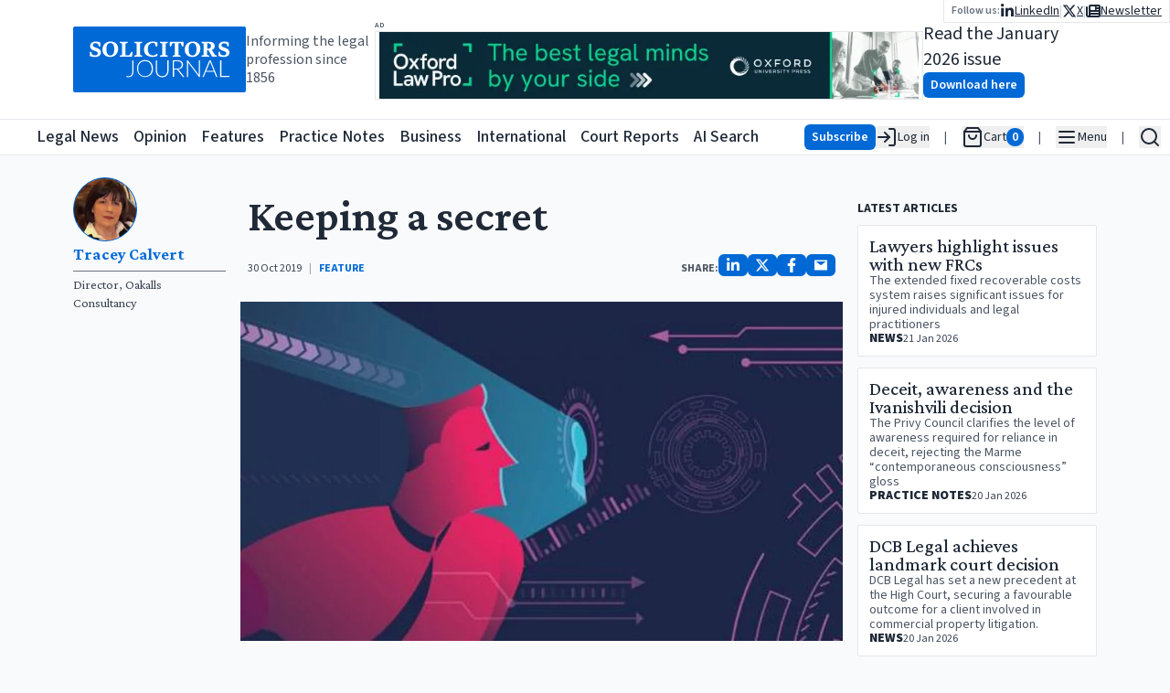

--- FILE ---
content_type: text/html; charset=utf-8
request_url: https://www.solicitorsjournal.com/sjarticle/keeping-a-secret
body_size: 37834
content:
<!DOCTYPE html><html lang="en"><head><meta charSet="utf-8"/><meta name="viewport" content="width=device-width, initial-scale=1"/><link rel="preload" as="image" href="/sjlogoplain.svg"/><link rel="preload" as="image" imageSrcSet="/_next/image?url=https%3A%2F%2Fstatic.iicj.net%2Fimage%2Ffpto%2FOUP%20-%20Banner%20Jan%202026%20(728%20x%2090%20px).png&amp;w=640&amp;q=75 640w, /_next/image?url=https%3A%2F%2Fstatic.iicj.net%2Fimage%2Ffpto%2FOUP%20-%20Banner%20Jan%202026%20(728%20x%2090%20px).png&amp;w=750&amp;q=75 750w, /_next/image?url=https%3A%2F%2Fstatic.iicj.net%2Fimage%2Ffpto%2FOUP%20-%20Banner%20Jan%202026%20(728%20x%2090%20px).png&amp;w=828&amp;q=75 828w, /_next/image?url=https%3A%2F%2Fstatic.iicj.net%2Fimage%2Ffpto%2FOUP%20-%20Banner%20Jan%202026%20(728%20x%2090%20px).png&amp;w=1080&amp;q=75 1080w, /_next/image?url=https%3A%2F%2Fstatic.iicj.net%2Fimage%2Ffpto%2FOUP%20-%20Banner%20Jan%202026%20(728%20x%2090%20px).png&amp;w=1200&amp;q=75 1200w, /_next/image?url=https%3A%2F%2Fstatic.iicj.net%2Fimage%2Ffpto%2FOUP%20-%20Banner%20Jan%202026%20(728%20x%2090%20px).png&amp;w=1920&amp;q=75 1920w, /_next/image?url=https%3A%2F%2Fstatic.iicj.net%2Fimage%2Ffpto%2FOUP%20-%20Banner%20Jan%202026%20(728%20x%2090%20px).png&amp;w=2048&amp;q=75 2048w, /_next/image?url=https%3A%2F%2Fstatic.iicj.net%2Fimage%2Ffpto%2FOUP%20-%20Banner%20Jan%202026%20(728%20x%2090%20px).png&amp;w=3840&amp;q=75 3840w" imageSizes="100vw"/><link rel="preload" as="image" imageSrcSet="/_next/image?url=https%3A%2F%2Fstatic.iicj.net%2Fimage%2Fdigital-edition%2F2026%2FSJ_Jan_2026.png&amp;w=16&amp;q=75 16w, /_next/image?url=https%3A%2F%2Fstatic.iicj.net%2Fimage%2Fdigital-edition%2F2026%2FSJ_Jan_2026.png&amp;w=32&amp;q=75 32w, /_next/image?url=https%3A%2F%2Fstatic.iicj.net%2Fimage%2Fdigital-edition%2F2026%2FSJ_Jan_2026.png&amp;w=48&amp;q=75 48w, /_next/image?url=https%3A%2F%2Fstatic.iicj.net%2Fimage%2Fdigital-edition%2F2026%2FSJ_Jan_2026.png&amp;w=64&amp;q=75 64w, /_next/image?url=https%3A%2F%2Fstatic.iicj.net%2Fimage%2Fdigital-edition%2F2026%2FSJ_Jan_2026.png&amp;w=96&amp;q=75 96w, /_next/image?url=https%3A%2F%2Fstatic.iicj.net%2Fimage%2Fdigital-edition%2F2026%2FSJ_Jan_2026.png&amp;w=128&amp;q=75 128w, /_next/image?url=https%3A%2F%2Fstatic.iicj.net%2Fimage%2Fdigital-edition%2F2026%2FSJ_Jan_2026.png&amp;w=256&amp;q=75 256w, /_next/image?url=https%3A%2F%2Fstatic.iicj.net%2Fimage%2Fdigital-edition%2F2026%2FSJ_Jan_2026.png&amp;w=384&amp;q=75 384w, /_next/image?url=https%3A%2F%2Fstatic.iicj.net%2Fimage%2Fdigital-edition%2F2026%2FSJ_Jan_2026.png&amp;w=640&amp;q=75 640w, /_next/image?url=https%3A%2F%2Fstatic.iicj.net%2Fimage%2Fdigital-edition%2F2026%2FSJ_Jan_2026.png&amp;w=750&amp;q=75 750w, /_next/image?url=https%3A%2F%2Fstatic.iicj.net%2Fimage%2Fdigital-edition%2F2026%2FSJ_Jan_2026.png&amp;w=828&amp;q=75 828w, /_next/image?url=https%3A%2F%2Fstatic.iicj.net%2Fimage%2Fdigital-edition%2F2026%2FSJ_Jan_2026.png&amp;w=1080&amp;q=75 1080w, /_next/image?url=https%3A%2F%2Fstatic.iicj.net%2Fimage%2Fdigital-edition%2F2026%2FSJ_Jan_2026.png&amp;w=1200&amp;q=75 1200w, /_next/image?url=https%3A%2F%2Fstatic.iicj.net%2Fimage%2Fdigital-edition%2F2026%2FSJ_Jan_2026.png&amp;w=1920&amp;q=75 1920w, /_next/image?url=https%3A%2F%2Fstatic.iicj.net%2Fimage%2Fdigital-edition%2F2026%2FSJ_Jan_2026.png&amp;w=2048&amp;q=75 2048w, /_next/image?url=https%3A%2F%2Fstatic.iicj.net%2Fimage%2Fdigital-edition%2F2026%2FSJ_Jan_2026.png&amp;w=3840&amp;q=75 3840w" imageSizes="120px"/><link rel="preload" as="image" href="/sj_placeholder_article.svg"/><link rel="preload" as="image" href="/sj_square.svg"/><link rel="stylesheet" href="/_next/static/css/919929b8a579d5a3.css" data-precedence="next"/><link rel="preload" as="script" fetchPriority="low" href="/_next/static/chunks/webpack-950ef25127c89f22.js"/><script src="/_next/static/chunks/4bd1b696-e987ae8ac038b230.js" async=""></script><script src="/_next/static/chunks/1684-755da43dc59afa32.js" async=""></script><script src="/_next/static/chunks/main-app-be24e77a59f3e8a8.js" async=""></script><script src="/_next/static/chunks/39209d7c-384432b16de1795c.js" async=""></script><script src="/_next/static/chunks/9da6db1e-c58a86c027e368a3.js" async=""></script><script src="/_next/static/chunks/6874-35f3a73ce59b7980.js" async=""></script><script src="/_next/static/chunks/3063-37facd7ee171b6b6.js" async=""></script><script src="/_next/static/chunks/2108-511182b69696d358.js" async=""></script><script src="/_next/static/chunks/4692-7dbdd71933cab3ad.js" async=""></script><script src="/_next/static/chunks/6336-226dcd94cfcf1ae8.js" async=""></script><script src="/_next/static/chunks/app/layout-c6fca410668a5666.js" async=""></script><script src="/_next/static/chunks/d622d42c-43a8daef42b2dbe1.js" async=""></script><script src="/_next/static/chunks/3627521c-a08a8799c9982ddd.js" async=""></script><script src="/_next/static/chunks/5131-811a3550c5875514.js" async=""></script><script src="/_next/static/chunks/1497-d28215a848b3a28d.js" async=""></script><script src="/_next/static/chunks/app/sjarticle/%5Bslug%5D/page-47989c53a32fc810.js" async=""></script><script src="/_next/static/chunks/app/page-e65796b04234de2c.js" async=""></script><link rel="preload" href="https://www.googletagmanager.com/gtag/js?id=G-1D838PNCRP" as="script"/><meta name="next-size-adjust" content=""/><link rel="dns-prefetch" href="//js.stripe.com"/><link rel="dns-prefetch" href="//us-assets.i.posthog.com"/><link rel="dns-prefetch" href="//app.posthog.com"/><link rel="dns-prefetch" href="//www.googletagmanager.com"/><link rel="preconnect" href="https://js.stripe.com"/><link rel="preconnect" href="https://us-assets.i.posthog.com"/><link rel="preconnect" href="https://app.posthog.com"/><link rel="prefetch" href="https://js.stripe.com/v3/"/><meta http-equiv="Cache-Control" content="public, max-age=31536000, immutable"/><script src="/_next/static/chunks/polyfills-42372ed130431b0a.js" noModule=""></script></head><body class="__variable_746b61 __variable_1fdbab"><div hidden=""><!--$?--><template id="B:0"></template><!--/$--></div><!--$--><!--/$--><!--$--><!--/$--><div class="min-h-[40px] max-md:min-h-[48px] h-fit sticky top-0 pointer-events-all"><div class="h-0 min-h-[130px] bg-white"><div class="gap-6 w-full  max-w-screen-2xl relative px-[5rem] max-lg:px-2 mx-auto top-0 h-[130px] min-h-[70px] flex flex-row justify-between items-center"><div class="flex flex-row gap-4 items-center max-md:hidden "><a class="bg-primary-600 rounded-sm text-white font-semibold hover:bg-primary-700" href="/"><img alt="Solicitors Journal Logo" width="200" height="200" decoding="async" data-nimg="1" style="color:transparent" src="/sjlogoplain.svg"/></a><div class="text-gray-600 max-lg:hidden max-w-[150px] leading-5">Informing the legal profession since 1856</div></div><div class="flex flex-row gap-4  h-full flex-grow "><div class="flex flex-col justify-center items-center flex-1 w-full"><div class="flex flex-col justify-center items-start max-lg:w-full"><span class="text-gray-600 text-[6pt] font-semibold uppercase tracking-widest h-3 w-full">Ad</span><a class="w-full relative max-w-[600px] lg:w-[600px] h-[75px] border " href="https://academic.oup.com/info-oxford-law-pro?utm_campaign=8699gwr3u-869b75gq1-Tr-Gg-Fa-Cg-Ah&amp;utm_source=third+party&amp;utm_medium=referral&amp;utm_content=web+banner+link&amp;utm_term="><img alt="Banner Ad" decoding="async" data-nimg="fill" class="object-contain" style="position:absolute;height:100%;width:100%;left:0;top:0;right:0;bottom:0;color:transparent" sizes="100vw" srcSet="/_next/image?url=https%3A%2F%2Fstatic.iicj.net%2Fimage%2Ffpto%2FOUP%20-%20Banner%20Jan%202026%20(728%20x%2090%20px).png&amp;w=640&amp;q=75 640w, /_next/image?url=https%3A%2F%2Fstatic.iicj.net%2Fimage%2Ffpto%2FOUP%20-%20Banner%20Jan%202026%20(728%20x%2090%20px).png&amp;w=750&amp;q=75 750w, /_next/image?url=https%3A%2F%2Fstatic.iicj.net%2Fimage%2Ffpto%2FOUP%20-%20Banner%20Jan%202026%20(728%20x%2090%20px).png&amp;w=828&amp;q=75 828w, /_next/image?url=https%3A%2F%2Fstatic.iicj.net%2Fimage%2Ffpto%2FOUP%20-%20Banner%20Jan%202026%20(728%20x%2090%20px).png&amp;w=1080&amp;q=75 1080w, /_next/image?url=https%3A%2F%2Fstatic.iicj.net%2Fimage%2Ffpto%2FOUP%20-%20Banner%20Jan%202026%20(728%20x%2090%20px).png&amp;w=1200&amp;q=75 1200w, /_next/image?url=https%3A%2F%2Fstatic.iicj.net%2Fimage%2Ffpto%2FOUP%20-%20Banner%20Jan%202026%20(728%20x%2090%20px).png&amp;w=1920&amp;q=75 1920w, /_next/image?url=https%3A%2F%2Fstatic.iicj.net%2Fimage%2Ffpto%2FOUP%20-%20Banner%20Jan%202026%20(728%20x%2090%20px).png&amp;w=2048&amp;q=75 2048w, /_next/image?url=https%3A%2F%2Fstatic.iicj.net%2Fimage%2Ffpto%2FOUP%20-%20Banner%20Jan%202026%20(728%20x%2090%20px).png&amp;w=3840&amp;q=75 3840w" src="/_next/image?url=https%3A%2F%2Fstatic.iicj.net%2Fimage%2Ffpto%2FOUP%20-%20Banner%20Jan%202026%20(728%20x%2090%20px).png&amp;w=3840&amp;q=75"/></a></div></div><div class="w-full flex flex-row justify-center max-xl:hidden items-center gap-4 "><!--$--><div class="flex flex-row gap-5 items-center"><a class="h-[100px] relative aspect-[10/14] transform   rounded-sm" href="/digitaledition"><img alt="Solicitors Journal January 2026 Cover" decoding="async" data-nimg="fill" class="w-full overflow-hidden object-cover z-[1] rounded-sm" style="position:absolute;height:100%;width:100%;left:0;top:0;right:0;bottom:0;color:transparent" sizes="120px" srcSet="/_next/image?url=https%3A%2F%2Fstatic.iicj.net%2Fimage%2Fdigital-edition%2F2026%2FSJ_Jan_2026.png&amp;w=16&amp;q=75 16w, /_next/image?url=https%3A%2F%2Fstatic.iicj.net%2Fimage%2Fdigital-edition%2F2026%2FSJ_Jan_2026.png&amp;w=32&amp;q=75 32w, /_next/image?url=https%3A%2F%2Fstatic.iicj.net%2Fimage%2Fdigital-edition%2F2026%2FSJ_Jan_2026.png&amp;w=48&amp;q=75 48w, /_next/image?url=https%3A%2F%2Fstatic.iicj.net%2Fimage%2Fdigital-edition%2F2026%2FSJ_Jan_2026.png&amp;w=64&amp;q=75 64w, /_next/image?url=https%3A%2F%2Fstatic.iicj.net%2Fimage%2Fdigital-edition%2F2026%2FSJ_Jan_2026.png&amp;w=96&amp;q=75 96w, /_next/image?url=https%3A%2F%2Fstatic.iicj.net%2Fimage%2Fdigital-edition%2F2026%2FSJ_Jan_2026.png&amp;w=128&amp;q=75 128w, /_next/image?url=https%3A%2F%2Fstatic.iicj.net%2Fimage%2Fdigital-edition%2F2026%2FSJ_Jan_2026.png&amp;w=256&amp;q=75 256w, /_next/image?url=https%3A%2F%2Fstatic.iicj.net%2Fimage%2Fdigital-edition%2F2026%2FSJ_Jan_2026.png&amp;w=384&amp;q=75 384w, /_next/image?url=https%3A%2F%2Fstatic.iicj.net%2Fimage%2Fdigital-edition%2F2026%2FSJ_Jan_2026.png&amp;w=640&amp;q=75 640w, /_next/image?url=https%3A%2F%2Fstatic.iicj.net%2Fimage%2Fdigital-edition%2F2026%2FSJ_Jan_2026.png&amp;w=750&amp;q=75 750w, /_next/image?url=https%3A%2F%2Fstatic.iicj.net%2Fimage%2Fdigital-edition%2F2026%2FSJ_Jan_2026.png&amp;w=828&amp;q=75 828w, /_next/image?url=https%3A%2F%2Fstatic.iicj.net%2Fimage%2Fdigital-edition%2F2026%2FSJ_Jan_2026.png&amp;w=1080&amp;q=75 1080w, /_next/image?url=https%3A%2F%2Fstatic.iicj.net%2Fimage%2Fdigital-edition%2F2026%2FSJ_Jan_2026.png&amp;w=1200&amp;q=75 1200w, /_next/image?url=https%3A%2F%2Fstatic.iicj.net%2Fimage%2Fdigital-edition%2F2026%2FSJ_Jan_2026.png&amp;w=1920&amp;q=75 1920w, /_next/image?url=https%3A%2F%2Fstatic.iicj.net%2Fimage%2Fdigital-edition%2F2026%2FSJ_Jan_2026.png&amp;w=2048&amp;q=75 2048w, /_next/image?url=https%3A%2F%2Fstatic.iicj.net%2Fimage%2Fdigital-edition%2F2026%2FSJ_Jan_2026.png&amp;w=3840&amp;q=75 3840w" src="/_next/image?url=https%3A%2F%2Fstatic.iicj.net%2Fimage%2Fdigital-edition%2F2026%2FSJ_Jan_2026.png&amp;w=3840&amp;q=75"/><div class="absolute inset-0 bg-neutral-200 flex items-center justify-center grayscale w-full h-full rounded-sm"><img alt="Solicitors Journal Placeholder" decoding="async" data-nimg="fill" class="object-cover rounded-sm shadow drop-shadow-lg" style="position:absolute;height:100%;width:100%;left:0;top:0;right:0;bottom:0;color:transparent" src="/sj_placeholder_article.svg"/></div></a><div class="flex flex-col  gap-0 items-start justify-center"><div class="text-xl">Read the January 2026 issue</div><a class="undefined text-center shadow-sm hover:shadow-md inline-block font-semibold rounded-md py-1 px-2 text-sm bg-primary-600 hover:bg-primary-700 text-white disabled:bg-gray-200 disabled:text-gray-500 disabled:hover:bg-gray-200 disabled:hover:text-gray-500 disabled:shadow-none disabled:cursor-not-allowed" href="/digitaledition">Download here</a></div></div><!--/$--></div><nav class="absolute top-0 right-0 flex flex-row gap-4 items-center"><div class="bg-white border-b border-l border-r px-2 py-0.5"><div class="flex flex-row items-center gap-4"><span class="text-gray-500 font-semibold text-xs">Follow us:</span><ul class="flex flex-row list-none gap-2 text-sm max-md:text-lg items-center"><li class="flex flex-row items-center gap-2"><a class="underline flex flex-row gap-1 items-center" aria-label="Follow us on LinkedIn" href="https://www.linkedin.com/groups/3200852"><svg stroke="currentColor" fill="currentColor" stroke-width="0" viewBox="0 0 448 512" class="text-base" height="1em" width="1em" xmlns="http://www.w3.org/2000/svg"><path d="M100.28 448H7.4V148.9h92.88zM53.79 108.1C24.09 108.1 0 83.5 0 53.8a53.79 53.79 0 0 1 107.58 0c0 29.7-24.1 54.3-53.79 54.3zM447.9 448h-92.68V302.4c0-34.7-.7-79.2-48.29-79.2-48.29 0-55.69 37.7-55.69 76.7V448h-92.78V148.9h89.08v40.8h1.3c12.4-23.5 42.69-48.3 87.88-48.3 94 0 111.28 61.9 111.28 142.3V448z"></path></svg><span class="max-md:hidden">LinkedIn</span></a><div class="text-gray-300">|</div></li><li class="flex flex-row items-center gap-2"><a class="underline flex flex-row gap-1 items-center" aria-label="Follow us on X" href="https://twitter.com/SolicitorsJrnl"><svg stroke="currentColor" fill="currentColor" stroke-width="0" viewBox="0 0 512 512" class="text-base" height="1em" width="1em" xmlns="http://www.w3.org/2000/svg"><path d="M389.2 48h70.6L305.6 224.2 487 464H345L233.7 318.6 106.5 464H35.8L200.7 275.5 26.8 48H172.4L272.9 180.9 389.2 48zM364.4 421.8h39.1L151.1 88h-42L364.4 421.8z"></path></svg><span class="max-md:hidden">X</span></a><div class="text-gray-300">|</div></li><li class="flex flex-row items-center gap-2"><a class="underline flex flex-row gap-1 items-center" aria-label="Subscribe to our free newsletter" href="/newsletter"><svg stroke="currentColor" fill="currentColor" stroke-width="0" viewBox="0 0 512 512" class="text-base" height="1em" width="1em" xmlns="http://www.w3.org/2000/svg"><path d="M96 96c0-35.3 28.7-64 64-64H448c35.3 0 64 28.7 64 64V416c0 35.3-28.7 64-64 64H80c-44.2 0-80-35.8-80-80V128c0-17.7 14.3-32 32-32s32 14.3 32 32V400c0 8.8 7.2 16 16 16s16-7.2 16-16V96zm64 24v80c0 13.3 10.7 24 24 24H296c13.3 0 24-10.7 24-24V120c0-13.3-10.7-24-24-24H184c-13.3 0-24 10.7-24 24zm208-8c0 8.8 7.2 16 16 16h48c8.8 0 16-7.2 16-16s-7.2-16-16-16H384c-8.8 0-16 7.2-16 16zm0 96c0 8.8 7.2 16 16 16h48c8.8 0 16-7.2 16-16s-7.2-16-16-16H384c-8.8 0-16 7.2-16 16zM160 304c0 8.8 7.2 16 16 16H432c8.8 0 16-7.2 16-16s-7.2-16-16-16H176c-8.8 0-16 7.2-16 16zm0 96c0 8.8 7.2 16 16 16H432c8.8 0 16-7.2 16-16s-7.2-16-16-16H176c-8.8 0-16 7.2-16 16z"></path></svg><span class="max-md:hidden">Newsletter</span></a></li></ul></div></div></nav></div></div></div></div><header class="sticky top-0 z-20 bg-white border-y h-[40px] min-h-[40px] max-md:h-[48px]"><nav class="flex container h-full mx-auto flex-row gap-3 items-center justify-between"><div class="flex flex-row items-center h-full relative"><a class="bg-primary-600 rounded-sm text-white font-semibold hover:bg-primary-700 md:hidden" href="/"><img alt="Solicitors Journal Logo" width="48" height="48" decoding="async" data-nimg="1" class="bg-primary-600" style="color:transparent" src="/sj_square.svg"/></a><a aria-label="Solicitors Journal Home" class="bg-primary-600 text-white font-semibold hover:bg-primary-700 max-md:hidden
      transition-opacity duration-100 ease-in-out
      md:opacity-0 md:pointer-events-none md:delay-0
      " href="/"><img alt="Solicitors Journal Logo" width="40" height="40" decoding="async" data-nimg="1" style="color:transparent" src="/sj_square.svg"/><span class="sr-only">Solicitors Journal Home</span></a><div class="transition-all duration-200 ease-in-out
              md:ml-0 md:-translate-x-[40px]
            "><ul class="flex flex-row h-full items-center justify-between w-full max-w-[800px] list-none space-x-4 font-medium text-lg whitespace-nowrap overflow-x-auto scroll-auto max-xl:hidden" aria-label="Main Navigation"><li class="hover:text-primary-500"><a class="hover:underline focus:outline-none focus:ring-2 focus:ring-blue-500" aria-label="Legal News" title="Legal News" tabindex="0" href="/"><span>Legal News</span></a></li><li class="hover:text-[#F24C57]"><a class="hover:underline focus:outline-none focus:ring-2 focus:ring-blue-500" aria-label="Opinion" title="Opinion" tabindex="0" href="/category/opinion"><span>Opinion</span></a></li><li class="hover:text-[#40419D]"><a class="hover:underline focus:outline-none focus:ring-2 focus:ring-blue-500" aria-label="Features" title="Features" tabindex="0" href="/category/feature"><span>Features</span></a></li><li class="hover:text-[#66B946]"><a class="hover:underline focus:outline-none focus:ring-2 focus:ring-blue-500" aria-label="Practice Notes" title="Practice Notes" tabindex="0" href="/category/practice-notes"><span>Practice Notes</span></a></li><li class="hover:text-[#FF922B]"><a class="hover:underline focus:outline-none focus:ring-2 focus:ring-blue-500" aria-label="Business" title="Business" tabindex="0" href="/category/business"><span>Business</span></a></li><li class="hover:text-[#10BAB4]"><a class="hover:underline focus:outline-none focus:ring-2 focus:ring-blue-500" aria-label="International" title="International" tabindex="0" href="/category/international"><span>International</span></a></li><li class="hover:text-primary-500"><a class="hover:underline focus:outline-none focus:ring-2 focus:ring-blue-500" aria-label="Court Reports" title="Court Reports" tabindex="0" href="/category/court-report"><span>Court Reports</span></a></li><li class="hover:text-primary-500 pr-4"><a class="hover:underline focus:outline-none focus:ring-2 focus:ring-blue-500" aria-label="AI Search" title="AI Search" tabindex="0" href="/ai-search"><span>AI Search</span></a></li></ul></div></div><div class="flex flex-row justify-end items-center h-full"><ul class="flex flex-row list-none space-x-4 max-md:space-x-2 text-sm items-center"><li><div class="flex flex-row justify-end align-middle items-center gap-4 "><a class="undefined text-center shadow-sm hover:shadow-md inline-block font-semibold rounded-md py-1 px-2 text-sm bg-primary-600 hover:bg-primary-700 text-white disabled:bg-gray-200 disabled:text-gray-500 disabled:hover:bg-gray-200 disabled:hover:text-gray-500 disabled:shadow-none disabled:cursor-not-allowed" href="/subscribe">Subscribe</a><button aria-label="Log in" class="flex flex-row  items-center gap-2 whitespace-nowrap"><svg xmlns="http://www.w3.org/2000/svg" width="24" height="24" viewBox="0 0 24 24" fill="none" stroke="currentColor" stroke-width="2" stroke-linecap="round" stroke-linejoin="round" class="lucide lucide-log-in"><path d="M15 3h4a2 2 0 0 1 2 2v14a2 2 0 0 1-2 2h-4"></path><polyline points="10 17 15 12 10 7"></polyline><line x1="15" x2="3" y1="12" y2="12"></line></svg><span class="max-md:hidden"> Log in</span></button></div></li><li class="text-gray-600">|</li><li><div class="flex flex-row items-center gap-2 opacity-50"><svg xmlns="http://www.w3.org/2000/svg" width="24" height="24" viewBox="0 0 24 24" fill="none" stroke="currentColor" stroke-width="2" stroke-linecap="round" stroke-linejoin="round" class="lucide lucide-shopping-bag"><path d="M6 2 3 6v14a2 2 0 0 0 2 2h14a2 2 0 0 0 2-2V6l-3-4Z"></path><path d="M3 6h18"></path><path d="M16 10a4 4 0 0 1-8 0"></path></svg><span class="max-md:hidden">Cart</span><span class="bg-gray-400 text-white rounded-full px-1.5 text-sm font-semibold">0</span></div></li><li class="text-gray-600">|</li><li><button type="button" id="radix-«Rb95b»" aria-haspopup="menu" aria-expanded="false" data-state="closed" class="flex flex-row items-center gap-2" aria-label="Open Main Menu"><svg xmlns="http://www.w3.org/2000/svg" width="24" height="24" viewBox="0 0 24 24" fill="none" stroke="currentColor" stroke-width="2" stroke-linecap="round" stroke-linejoin="round" class="lucide lucide-menu"><line x1="4" x2="20" y1="12" y2="12"></line><line x1="4" x2="20" y1="6" y2="6"></line><line x1="4" x2="20" y1="18" y2="18"></line></svg><span class="max-md:hidden">Menu</span></button></li><li class="text-gray-600">|</li><li><button class="flex flex-row items-center gap-2" aria-label="Open Search" type="button" aria-haspopup="dialog" aria-expanded="false" aria-controls="radix-«Rf95b»" data-state="closed"><svg xmlns="http://www.w3.org/2000/svg" width="24" height="24" viewBox="0 0 24 24" fill="none" stroke="currentColor" stroke-width="2" stroke-linecap="round" stroke-linejoin="round" class="lucide lucide-search"><circle cx="11" cy="11" r="8"></circle><path d="m21 21-4.3-4.3"></path></svg></button></li></ul></div></nav></header><div class=" w-full z-10 sticky h-full bg-gray-50 flex flex-row items-start"><div class="mx-auto py-6 w-full max-w-screen-2xl flex flex-col items-center justify-center gap-6"><!--$--><!--$?--><template id="B:1"></template><div class="w-full h-full min-h-[60vh] flex justify-center items-center"><svg stroke="currentColor" fill="none" stroke-width="2" viewBox="0 0 24 24" stroke-linecap="round" stroke-linejoin="round" class="animate-spin text-4xl text-gray-500" height="1em" width="1em" xmlns="http://www.w3.org/2000/svg"><path stroke="none" d="M0 0h24v24H0z" fill="none"></path><path d="M12 3a9 9 0 1 0 9 9"></path></svg></div><!--/$--><!--/$--><div class="flex flex-col justify-center items-center flex-1 w-full"><div class="flex flex-col justify-center items-start max-lg:w-full"><span class="text-gray-600 text-[6pt] font-semibold uppercase tracking-widest h-3 w-full">Ad</span><a class="w-full relative max-w-[600px] lg:w-[600px] h-[75px] border " href="https://academic.oup.com/info-oxford-law-pro?utm_campaign=8699gwr3u-869b75gq1-Tr-Gg-Fa-Cg-Ah&amp;utm_source=third+party&amp;utm_medium=referral&amp;utm_content=web+banner+link&amp;utm_term="><img alt="Banner Ad" decoding="async" data-nimg="fill" class="object-contain" style="position:absolute;height:100%;width:100%;left:0;top:0;right:0;bottom:0;color:transparent" sizes="100vw" srcSet="/_next/image?url=https%3A%2F%2Fstatic.iicj.net%2Fimage%2Ffpto%2FOUP%20-%20Banner%20Jan%202026%20(728%20x%2090%20px).png&amp;w=640&amp;q=75 640w, /_next/image?url=https%3A%2F%2Fstatic.iicj.net%2Fimage%2Ffpto%2FOUP%20-%20Banner%20Jan%202026%20(728%20x%2090%20px).png&amp;w=750&amp;q=75 750w, /_next/image?url=https%3A%2F%2Fstatic.iicj.net%2Fimage%2Ffpto%2FOUP%20-%20Banner%20Jan%202026%20(728%20x%2090%20px).png&amp;w=828&amp;q=75 828w, /_next/image?url=https%3A%2F%2Fstatic.iicj.net%2Fimage%2Ffpto%2FOUP%20-%20Banner%20Jan%202026%20(728%20x%2090%20px).png&amp;w=1080&amp;q=75 1080w, /_next/image?url=https%3A%2F%2Fstatic.iicj.net%2Fimage%2Ffpto%2FOUP%20-%20Banner%20Jan%202026%20(728%20x%2090%20px).png&amp;w=1200&amp;q=75 1200w, /_next/image?url=https%3A%2F%2Fstatic.iicj.net%2Fimage%2Ffpto%2FOUP%20-%20Banner%20Jan%202026%20(728%20x%2090%20px).png&amp;w=1920&amp;q=75 1920w, /_next/image?url=https%3A%2F%2Fstatic.iicj.net%2Fimage%2Ffpto%2FOUP%20-%20Banner%20Jan%202026%20(728%20x%2090%20px).png&amp;w=2048&amp;q=75 2048w, /_next/image?url=https%3A%2F%2Fstatic.iicj.net%2Fimage%2Ffpto%2FOUP%20-%20Banner%20Jan%202026%20(728%20x%2090%20px).png&amp;w=3840&amp;q=75 3840w" src="/_next/image?url=https%3A%2F%2Fstatic.iicj.net%2Fimage%2Ffpto%2FOUP%20-%20Banner%20Jan%202026%20(728%20x%2090%20px).png&amp;w=3840&amp;q=75"/></a></div></div></div></div><footer class="bg-gray-100 text-gray-700 px-4 py-8 z-[10000]"><div class="max-w-screen-xl mx-auto flex flex-col md:flex-row md:justify-between gap-8"><div class="flex flex-col gap-3 items-center md:items-start max-w-[500px] w-full"><div class="flex flex-wrap gap-4 justify-center md:justify-start"><a class="text-lg font-semibold hover:underline" href="/">Legal News</a><a class="text-lg font-semibold hover:underline" href="/category/news">All Articles</a><a class="text-lg font-semibold hover:underline" href="/category/announcements">Announcements</a><a class="text-lg font-semibold hover:underline" href="/category/appointments">Appointments</a><a class="text-lg font-semibold hover:underline" href="/category/events">Events</a><a class="text-lg font-semibold hover:underline" href="/category/court-report">Court Reports</a><a class="text-lg font-semibold hover:underline" href="/category/opinion">Opinion</a><a class="text-lg font-semibold hover:underline" href="/category/feature">Features</a><a class="text-lg font-semibold hover:underline" href="/category/interview">Interviews</a><a class="text-lg font-semibold hover:underline" href="/category/practice-notes">Practice Notes</a><a class="text-lg font-semibold hover:underline" href="/category/business">Business</a><a class="text-lg font-semibold hover:underline" href="/category/international">International</a><a class="text-lg font-semibold hover:underline" href="/ai-search">SJ AI Search</a><ul class="flex flex-col md:flex-row gap-6 items-center"><li class="flex items-center space-x-3"><span class="text-xs">Follow us:</span><a class="text-primary-600 text-xl hover:text-primary-700" aria-label="X (formerly Twitter)" href="https://twitter.com/SolicitorsJrnl"><svg stroke="currentColor" fill="currentColor" stroke-width="0" viewBox="0 0 512 512" height="1em" width="1em" xmlns="http://www.w3.org/2000/svg"><path d="M389.2 48h70.6L305.6 224.2 487 464H345L233.7 318.6 106.5 464H35.8L200.7 275.5 26.8 48H172.4L272.9 180.9 389.2 48zM364.4 421.8h39.1L151.1 88h-42L364.4 421.8z"></path></svg></a><a class="text-primary-600 text-xl hover:text-primary-700" aria-label="LinkedIn" href="https://www.linkedin.com/groups/3200852"><svg stroke="currentColor" fill="currentColor" stroke-width="0" viewBox="0 0 448 512" height="1em" width="1em" xmlns="http://www.w3.org/2000/svg"><path d="M100.28 448H7.4V148.9h92.88zM53.79 108.1C24.09 108.1 0 83.5 0 53.8a53.79 53.79 0 0 1 107.58 0c0 29.7-24.1 54.3-53.79 54.3zM447.9 448h-92.68V302.4c0-34.7-.7-79.2-48.29-79.2-48.29 0-55.69 37.7-55.69 76.7V448h-92.78V148.9h89.08v40.8h1.3c12.4-23.5 42.69-48.3 87.88-48.3 94 0 111.28 61.9 111.28 142.3V448z"></path></svg></a></li></ul></div></div> <h2 class="sr-only">Contact us for legal news, subscriptions, and advertising</h2><div class="flex flex-col gap-2 items-center md:items-start"><h3 class="text-lg font-semibold">Legal News desk contact</h3><a href="mailto:editorial@solicitorsjournal.com">editorial@solicitorsjournal.com</a><a rel="noopener" target="_blank" href="tel:01223750755">+44 (0)1223 750 755</a></div><div class="flex flex-col gap-2 items-center md:items-start"><h3 class="text-lg font-semibold">Subscriptions</h3><a href="mailto:subscriptions@solicitorsjournal.com">subscriptions@solicitorsjournal.com</a><a rel="noopener" target="_blank" href="tel:01223750755">+44 (0)1223 750 755</a></div><div class="flex flex-col gap-2 items-center md:items-start"><h3 class="text-lg font-semibold">Advertising</h3><a href="mailto:advertising@solicitorsjournal.com">advertising@solicitorsjournal.com</a><a rel="noopener" target="_blank" href="tel:01223750755">+44 (0)1223 750 755</a></div></div><div class="mt-8 border-t border-gray-300 pt-4 text-xs text-center pb-6"><nav><ul class="flex flex-col md:flex-row gap-6 items-center justify-center"><li><a class="underline" href="/page/contact">Contact Us</a></li><li><a class="underline" href="/page/terms-and-conditions">Terms and Conditions</a></li><li><a class="underline" href="/page/cookie-policy">Cookie Policy</a></li><li><a class="underline" href="/page/privacy-policy">Privacy Policy</a></li><li><a class="underline flex items-center gap-2" aria-label="PLS Clear" href="https://www.plsclear.com/pages/ClearWizard.aspx?provider=solicitorsJournal&amp;id=00381047"><img alt="PLS Logo" loading="lazy" width="60" height="20" decoding="async" data-nimg="1" class="m-auto" style="color:transparent" srcSet="/_next/image?url=%2Fpls_logo.png&amp;w=64&amp;q=75 1x, /_next/image?url=%2Fpls_logo.png&amp;w=128&amp;q=75 2x" src="/_next/image?url=%2Fpls_logo.png&amp;w=128&amp;q=75"/>Copyright &amp; permissions</a></li></ul></nav><div class="mt-4">© <!-- -->2026<!-- --> Solicitors Journal in partnership with the<!-- --> <a class="underline" href="https://www.iicj.net">International In-house Counsel Journal</a> <!-- -->| ISSN 0038-1047 | Picture Credits: Freepix, Unsplash and by permission of the authors</div></div></footer><script src="/_next/static/chunks/webpack-950ef25127c89f22.js" async=""></script><div hidden id="S:1"><template id="P:2"></template><!--$?--><template id="B:3"></template><!--/$--></div><script>(self.__next_f=self.__next_f||[]).push([0])</script><script>self.__next_f.push([1,"1:\"$Sreact.fragment\"\n3:I[87555,[],\"\"]\n4:I[31295,[],\"\"]\n6:I[59665,[],\"OutletBoundary\"]\n9:I[74911,[],\"AsyncMetadataOutlet\"]\nb:I[59665,[],\"ViewportBoundary\"]\nd:I[59665,[],\"MetadataBoundary\"]\nf:I[26614,[],\"\"]\n10:\"$Sreact.suspense\"\n11:I[74911,[],\"AsyncMetadata\"]\n:HL[\"/_next/static/media/3296bccdacdd55f7-s.p.woff2\",\"font\",{\"crossOrigin\":\"\",\"type\":\"font/woff2\"}]\n:HL[\"/_next/static/media/9cf9c6e84ed13b5e-s.p.woff2\",\"font\",{\"crossOrigin\":\"\",\"type\":\"font/woff2\"}]\n:HL[\"/_next/static/css/919929b8a579d5a3.css\",\"style\"]\n"])</script><script>self.__next_f.push([1,"0:{\"P\":null,\"b\":\"pouzz6TS7G12A-EJHJgfK\",\"p\":\"\",\"c\":[\"\",\"sjarticle\",\"keeping-a-secret\"],\"i\":false,\"f\":[[[\"\",{\"children\":[\"sjarticle\",{\"children\":[[\"slug\",\"keeping-a-secret\",\"d\"],{\"children\":[\"__PAGE__\",{}]}]}]},\"$undefined\",\"$undefined\",true],[\"\",[\"$\",\"$1\",\"c\",{\"children\":[[[\"$\",\"link\",\"0\",{\"rel\":\"stylesheet\",\"href\":\"/_next/static/css/919929b8a579d5a3.css\",\"precedence\":\"next\",\"crossOrigin\":\"$undefined\",\"nonce\":\"$undefined\"}]],\"$L2\"]}],{\"children\":[\"sjarticle\",[\"$\",\"$1\",\"c\",{\"children\":[null,[\"$\",\"$L3\",null,{\"parallelRouterKey\":\"children\",\"error\":\"$undefined\",\"errorStyles\":\"$undefined\",\"errorScripts\":\"$undefined\",\"template\":[\"$\",\"$L4\",null,{}],\"templateStyles\":\"$undefined\",\"templateScripts\":\"$undefined\",\"notFound\":\"$undefined\",\"forbidden\":\"$undefined\",\"unauthorized\":\"$undefined\"}]]}],{\"children\":[[\"slug\",\"keeping-a-secret\",\"d\"],[\"$\",\"$1\",\"c\",{\"children\":[null,[\"$\",\"$L3\",null,{\"parallelRouterKey\":\"children\",\"error\":\"$undefined\",\"errorStyles\":\"$undefined\",\"errorScripts\":\"$undefined\",\"template\":[\"$\",\"$L4\",null,{}],\"templateStyles\":\"$undefined\",\"templateScripts\":\"$undefined\",\"notFound\":\"$undefined\",\"forbidden\":\"$undefined\",\"unauthorized\":\"$undefined\"}]]}],{\"children\":[\"__PAGE__\",[\"$\",\"$1\",\"c\",{\"children\":[\"$L5\",null,[\"$\",\"$L6\",null,{\"children\":[\"$L7\",\"$L8\",[\"$\",\"$L9\",null,{\"promise\":\"$@a\"}]]}]]}],{},null,false]},null,false]},[[\"$\",\"div\",\"l\",{\"className\":\"w-full h-full min-h-[60vh] flex justify-center items-center\",\"children\":[\"$\",\"svg\",null,{\"stroke\":\"currentColor\",\"fill\":\"none\",\"strokeWidth\":\"2\",\"viewBox\":\"0 0 24 24\",\"strokeLinecap\":\"round\",\"strokeLinejoin\":\"round\",\"className\":\"animate-spin text-4xl text-gray-500\",\"children\":[\"$undefined\",[[\"$\",\"path\",\"0\",{\"stroke\":\"none\",\"d\":\"M0 0h24v24H0z\",\"fill\":\"none\",\"children\":\"$undefined\"}],[\"$\",\"path\",\"1\",{\"d\":\"M12 3a9 9 0 1 0 9 9\",\"children\":\"$undefined\"}]]],\"style\":{\"color\":\"$undefined\"},\"height\":\"1em\",\"width\":\"1em\",\"xmlns\":\"http://www.w3.org/2000/svg\"}]}],[],[]],false]},[[\"$\",\"div\",\"l\",{\"className\":\"w-full h-full min-h-[60vh] flex justify-center items-center \",\"children\":[\"$\",\"svg\",null,{\"stroke\":\"currentColor\",\"fill\":\"none\",\"strokeWidth\":\"2\",\"viewBox\":\"0 0 24 24\",\"strokeLinecap\":\"round\",\"strokeLinejoin\":\"round\",\"className\":\"animate-spin text-4xl text-gray-500\",\"children\":[\"$undefined\",[[\"$\",\"path\",\"0\",{\"stroke\":\"none\",\"d\":\"M0 0h24v24H0z\",\"fill\":\"none\",\"children\":\"$undefined\"}],[\"$\",\"path\",\"1\",{\"d\":\"M12 3a9 9 0 1 0 9 9\",\"children\":\"$undefined\"}]]],\"style\":{\"color\":\"$undefined\"},\"height\":\"1em\",\"width\":\"1em\",\"xmlns\":\"http://www.w3.org/2000/svg\"}]}],[],[]],false],[\"$\",\"$1\",\"h\",{\"children\":[null,[\"$\",\"$1\",\"WN7-nl7JPEEIH0Pcnitk3v\",{\"children\":[[\"$\",\"$Lb\",null,{\"children\":\"$Lc\"}],[\"$\",\"meta\",null,{\"name\":\"next-size-adjust\",\"content\":\"\"}]]}],[\"$\",\"$Ld\",null,{\"children\":\"$Le\"}]]}],false]],\"m\":\"$undefined\",\"G\":[\"$f\",\"$undefined\"],\"s\":false,\"S\":false}\n"])</script><script>self.__next_f.push([1,"e:[\"$\",\"div\",null,{\"hidden\":true,\"children\":[\"$\",\"$10\",null,{\"fallback\":null,\"children\":[\"$\",\"$L11\",null,{\"promise\":\"$@12\"}]}]}]\n8:null\nc:[[\"$\",\"meta\",\"0\",{\"charSet\":\"utf-8\"}],[\"$\",\"meta\",\"1\",{\"name\":\"viewport\",\"content\":\"width=device-width, initial-scale=1\"}]]\n7:null\n"])</script><script>self.__next_f.push([1,"13:I[2598,[\"16\",\"static/chunks/39209d7c-384432b16de1795c.js\",\"8229\",\"static/chunks/9da6db1e-c58a86c027e368a3.js\",\"6874\",\"static/chunks/6874-35f3a73ce59b7980.js\",\"3063\",\"static/chunks/3063-37facd7ee171b6b6.js\",\"2108\",\"static/chunks/2108-511182b69696d358.js\",\"4692\",\"static/chunks/4692-7dbdd71933cab3ad.js\",\"6336\",\"static/chunks/6336-226dcd94cfcf1ae8.js\",\"7177\",\"static/chunks/app/layout-c6fca410668a5666.js\"],\"default\"]\n14:I[26259,[\"16\",\"static/chunks/39209d7c-384432b16de1795c.js\",\"8229\",\"static/chunks/9da6db1e-c58a86c027e368a3.js\",\"6874\",\"static/chunks/6874-35f3a73ce59b7980.js\",\"3063\",\"static/chunks/3063-37facd7ee171b6b6.js\",\"2108\",\"static/chunks/2108-511182b69696d358.js\",\"4692\",\"static/chunks/4692-7dbdd71933cab3ad.js\",\"6336\",\"static/chunks/6336-226dcd94cfcf1ae8.js\",\"7177\",\"static/chunks/app/layout-c6fca410668a5666.js\"],\"GoogleAnalytics\"]\n15:I[46189,[\"16\",\"static/chunks/39209d7c-384432b16de1795c.js\",\"8229\",\"static/chunks/9da6db1e-c58a86c027e368a3.js\",\"6874\",\"static/chunks/6874-35f3a73ce59b7980.js\",\"3063\",\"static/chunks/3063-37facd7ee171b6b6.js\",\"2108\",\"static/chunks/2108-511182b69696d358.js\",\"4692\",\"static/chunks/4692-7dbdd71933cab3ad.js\",\"6336\",\"static/chunks/6336-226dcd94cfcf1ae8.js\",\"7177\",\"static/chunks/app/layout-c6fca410668a5666.js\"],\"default\"]\n16:I[81392,[\"16\",\"static/chunks/39209d7c-384432b16de1795c.js\",\"8229\",\"static/chunks/9da6db1e-c58a86c027e368a3.js\",\"6874\",\"static/chunks/6874-35f3a73ce59b7980.js\",\"3063\",\"static/chunks/3063-37facd7ee171b6b6.js\",\"2108\",\"static/chunks/2108-511182b69696d358.js\",\"4692\",\"static/chunks/4692-7dbdd71933cab3ad.js\",\"6336\",\"static/chunks/6336-226dcd94cfcf1ae8.js\",\"7177\",\"static/chunks/app/layout-c6fca410668a5666.js\"],\"PostHogPageview\"]\n17:I[6874,[\"9348\",\"static/chunks/d622d42c-43a8daef42b2dbe1.js\",\"2084\",\"static/chunks/3627521c-a08a8799c9982ddd.js\",\"16\",\"static/chunks/39209d7c-384432b16de1795c.js\",\"6874\",\"static/chunks/6874-35f3a73ce59b7980.js\",\"3063\",\"static/chunks/3063-37facd7ee171b6b6.js\",\"5131\",\"static/chunks/5131-811a3550c5875514.js\",\"2108\",\"static/chunks/2108-511182b69696d358."])</script><script>self.__next_f.push([1,"js\",\"4692\",\"static/chunks/4692-7dbdd71933cab3ad.js\",\"1497\",\"static/chunks/1497-d28215a848b3a28d.js\",\"4516\",\"static/chunks/app/sjarticle/%5Bslug%5D/page-47989c53a32fc810.js\"],\"\"]\n18:I[33063,[\"9348\",\"static/chunks/d622d42c-43a8daef42b2dbe1.js\",\"2084\",\"static/chunks/3627521c-a08a8799c9982ddd.js\",\"16\",\"static/chunks/39209d7c-384432b16de1795c.js\",\"6874\",\"static/chunks/6874-35f3a73ce59b7980.js\",\"3063\",\"static/chunks/3063-37facd7ee171b6b6.js\",\"5131\",\"static/chunks/5131-811a3550c5875514.js\",\"2108\",\"static/chunks/2108-511182b69696d358.js\",\"4692\",\"static/chunks/4692-7dbdd71933cab3ad.js\",\"1497\",\"static/chunks/1497-d28215a848b3a28d.js\",\"4516\",\"static/chunks/app/sjarticle/%5Bslug%5D/page-47989c53a32fc810.js\"],\"Image\"]\n19:I[15756,[\"16\",\"static/chunks/39209d7c-384432b16de1795c.js\",\"8229\",\"static/chunks/9da6db1e-c58a86c027e368a3.js\",\"6874\",\"static/chunks/6874-35f3a73ce59b7980.js\",\"3063\",\"static/chunks/3063-37facd7ee171b6b6.js\",\"2108\",\"static/chunks/2108-511182b69696d358.js\",\"4692\",\"static/chunks/4692-7dbdd71933cab3ad.js\",\"6336\",\"static/chunks/6336-226dcd94cfcf1ae8.js\",\"7177\",\"static/chunks/app/layout-c6fca410668a5666.js\"],\"default\"]\n1a:I[90690,[\"16\",\"static/chunks/39209d7c-384432b16de1795c.js\",\"8229\",\"static/chunks/9da6db1e-c58a86c027e368a3.js\",\"6874\",\"static/chunks/6874-35f3a73ce59b7980.js\",\"3063\",\"static/chunks/3063-37facd7ee171b6b6.js\",\"2108\",\"static/chunks/2108-511182b69696d358.js\",\"4692\",\"static/chunks/4692-7dbdd71933cab3ad.js\",\"6336\",\"static/chunks/6336-226dcd94cfcf1ae8.js\",\"7177\",\"static/chunks/app/layout-c6fca410668a5666.js\"],\"HeaderBottom\"]\n1b:I[3371,[\"16\",\"static/chunks/39209d7c-384432b16de1795c.js\",\"8229\",\"static/chunks/9da6db1e-c58a86c027e368a3.js\",\"6874\",\"static/chunks/6874-35f3a73ce59b7980.js\",\"3063\",\"static/chunks/3063-37facd7ee171b6b6.js\",\"2108\",\"static/chunks/2108-511182b69696d358.js\",\"4692\",\"static/chunks/4692-7dbdd71933cab3ad.js\",\"6336\",\"static/chunks/6336-226dcd94cfcf1ae8.js\",\"7177\",\"static/chunks/app/layout-c6fca410668a5666.js\"],\"default\"]\n1c:I[34378,[\"2084\",\"static/chunks/3627521c-a08a8799c9982ddd.js\",\"6874"])</script><script>self.__next_f.push([1,"\",\"static/chunks/6874-35f3a73ce59b7980.js\",\"3063\",\"static/chunks/3063-37facd7ee171b6b6.js\",\"5131\",\"static/chunks/5131-811a3550c5875514.js\",\"2108\",\"static/chunks/2108-511182b69696d358.js\",\"1497\",\"static/chunks/1497-d28215a848b3a28d.js\",\"8974\",\"static/chunks/app/page-e65796b04234de2c.js\"],\"Portal\"]\n1d:I[59276,[\"16\",\"static/chunks/39209d7c-384432b16de1795c.js\",\"8229\",\"static/chunks/9da6db1e-c58a86c027e368a3.js\",\"6874\",\"static/chunks/6874-35f3a73ce59b7980.js\",\"3063\",\"static/chunks/3063-37facd7ee171b6b6.js\",\"2108\",\"static/chunks/2108-511182b69696d358.js\",\"4692\",\"static/chunks/4692-7dbdd71933cab3ad.js\",\"6336\",\"static/chunks/6336-226dcd94cfcf1ae8.js\",\"7177\",\"static/chunks/app/layout-c6fca410668a5666.js\"],\"default\"]\n"])</script><script>self.__next_f.push([1,"2:[\"$\",\"html\",null,{\"lang\":\"en\",\"children\":[[\"$\",\"head\",null,{\"children\":[[\"$\",\"link\",null,{\"rel\":\"dns-prefetch\",\"href\":\"//js.stripe.com\"}],[\"$\",\"link\",null,{\"rel\":\"dns-prefetch\",\"href\":\"//us-assets.i.posthog.com\"}],[\"$\",\"link\",null,{\"rel\":\"dns-prefetch\",\"href\":\"//app.posthog.com\"}],[\"$\",\"link\",null,{\"rel\":\"dns-prefetch\",\"href\":\"//www.googletagmanager.com\"}],[\"$\",\"link\",null,{\"rel\":\"preconnect\",\"href\":\"https://js.stripe.com\"}],[\"$\",\"link\",null,{\"rel\":\"preconnect\",\"href\":\"https://us-assets.i.posthog.com\"}],[\"$\",\"link\",null,{\"rel\":\"preconnect\",\"href\":\"https://app.posthog.com\"}],[\"$\",\"link\",null,{\"rel\":\"prefetch\",\"href\":\"https://js.stripe.com/v3/\"}],[\"$\",\"meta\",null,{\"httpEquiv\":\"Cache-Control\",\"content\":\"public, max-age=31536000, immutable\"}]]}],[\"$\",\"$L13\",null,{\"children\":[\"$\",\"body\",null,{\"className\":\"__variable_746b61 __variable_1fdbab\",\"children\":[[\"$\",\"$L14\",null,{\"gaId\":\"G-1D838PNCRP\"}],[\"$\",\"$10\",null,{\"children\":[\"$\",\"$L15\",null,{}]}],[\"$\",\"$10\",null,{\"children\":[\"$\",\"$L16\",null,{}]}],[[\"$\",\"div\",null,{\"className\":\"min-h-[40px] max-md:min-h-[48px] h-fit sticky top-0 pointer-events-all\",\"children\":[\"$\",\"div\",null,{\"className\":\"h-0 min-h-[130px] bg-white\",\"children\":[\"$\",\"div\",null,{\"className\":\"gap-6 w-full  max-w-screen-2xl relative px-[5rem] max-lg:px-2 mx-auto top-0 h-[130px] min-h-[70px] flex flex-row justify-between items-center\",\"children\":[[\"$\",\"div\",null,{\"className\":\"flex flex-row gap-4 items-center max-md:hidden \",\"children\":[[\"$\",\"$L17\",null,{\"className\":\"bg-primary-600 rounded-sm text-white font-semibold hover:bg-primary-700\",\"href\":\"/\",\"children\":[\"$\",\"$L18\",null,{\"src\":\"/sjlogoplain.svg\",\"alt\":\"Solicitors Journal Logo\",\"width\":200,\"height\":200,\"priority\":true}]}],[\"$\",\"div\",null,{\"className\":\"text-gray-600 max-lg:hidden max-w-[150px] leading-5\",\"children\":\"Informing the legal profession since 1856\"}]]}],[\"$\",\"div\",null,{\"className\":\"flex flex-row gap-4  h-full flex-grow \",\"children\":[[\"$\",\"div\",null,{\"className\":\"flex flex-col justify-center items-center flex-1 w-full\",\"children\":[\"$\",\"div\",null,{\"className\":\"flex flex-col justify-center items-start max-lg:w-full\",\"children\":[[\"$\",\"span\",null,{\"className\":\"text-gray-600 text-[6pt] font-semibold uppercase tracking-widest h-3 w-full\",\"children\":\"Ad\"}],[\"$\",\"$L17\",null,{\"href\":\"https://academic.oup.com/info-oxford-law-pro?utm_campaign=8699gwr3u-869b75gq1-Tr-Gg-Fa-Cg-Ah\u0026utm_source=third+party\u0026utm_medium=referral\u0026utm_content=web+banner+link\u0026utm_term=\",\"className\":\"w-full relative max-w-[600px] lg:w-[600px] h-[75px] border \",\"children\":[\"$\",\"$L18\",null,{\"src\":\"https://static.iicj.net/image/fpto/OUP - Banner Jan 2026 (728 x 90 px).png\",\"alt\":\"Banner Ad\",\"fill\":true,\"className\":\"object-contain\",\"priority\":true}]}]]}]}],[\"$\",\"div\",null,{\"className\":\"w-full flex flex-row justify-center max-xl:hidden items-center gap-4 \",\"children\":[\"$\",\"$10\",null,{\"children\":[\"$\",\"$L19\",null,{\"edition\":{\"edition_id\":202570,\"pdf_file\":\"SJ%20January%202026%20-%20INSIDE.pdf\",\"edition_title\":\"SJ 169/1 January 2026\",\"cover_image\":\"SJ_Jan_2026.png\",\"month\":\"January\",\"year\":2026}}]}]}],[\"$\",\"nav\",null,{\"className\":\"absolute top-0 right-0 flex flex-row gap-4 items-center\",\"children\":[\"$\",\"div\",null,{\"className\":\"bg-white border-b border-l border-r px-2 py-0.5\",\"children\":[\"$\",\"div\",null,{\"className\":\"flex flex-row items-center gap-4\",\"children\":[[\"$\",\"span\",null,{\"className\":\"text-gray-500 font-semibold text-xs\",\"children\":\"Follow us:\"}],[\"$\",\"ul\",null,{\"className\":\"flex flex-row list-none gap-2 text-sm max-md:text-lg items-center\",\"children\":[[\"$\",\"li\",\"linkedin\",{\"className\":\"flex flex-row items-center gap-2\",\"children\":[[\"$\",\"$L17\",null,{\"className\":\"underline flex flex-row gap-1 items-center\",\"href\":\"https://www.linkedin.com/groups/3200852\",\"aria-label\":\"Follow us on LinkedIn\",\"children\":[[\"$\",\"svg\",null,{\"stroke\":\"currentColor\",\"fill\":\"currentColor\",\"strokeWidth\":\"0\",\"viewBox\":\"0 0 448 512\",\"className\":\"text-base\",\"children\":[\"$undefined\",[[\"$\",\"path\",\"0\",{\"d\":\"M100.28 448H7.4V148.9h92.88zM53.79 108.1C24.09 108.1 0 83.5 0 53.8a53.79 53.79 0 0 1 107.58 0c0 29.7-24.1 54.3-53.79 54.3zM447.9 448h-92.68V302.4c0-34.7-.7-79.2-48.29-79.2-48.29 0-55.69 37.7-55.69 76.7V448h-92.78V148.9h89.08v40.8h1.3c12.4-23.5 42.69-48.3 87.88-48.3 94 0 111.28 61.9 111.28 142.3V448z\",\"children\":\"$undefined\"}]]],\"style\":{\"color\":\"$undefined\"},\"height\":\"1em\",\"width\":\"1em\",\"xmlns\":\"http://www.w3.org/2000/svg\"}],[\"$\",\"span\",null,{\"className\":\"max-md:hidden\",\"children\":\"LinkedIn\"}]]}],[\"$\",\"div\",null,{\"className\":\"text-gray-300\",\"children\":\"|\"}]]}],[\"$\",\"li\",\"twitter\",{\"className\":\"flex flex-row items-center gap-2\",\"children\":[[\"$\",\"$L17\",null,{\"className\":\"underline flex flex-row gap-1 items-center\",\"href\":\"https://twitter.com/SolicitorsJrnl\",\"aria-label\":\"Follow us on X\",\"children\":[[\"$\",\"svg\",null,{\"stroke\":\"currentColor\",\"fill\":\"currentColor\",\"strokeWidth\":\"0\",\"viewBox\":\"0 0 512 512\",\"className\":\"text-base\",\"children\":[\"$undefined\",[[\"$\",\"path\",\"0\",{\"d\":\"M389.2 48h70.6L305.6 224.2 487 464H345L233.7 318.6 106.5 464H35.8L200.7 275.5 26.8 48H172.4L272.9 180.9 389.2 48zM364.4 421.8h39.1L151.1 88h-42L364.4 421.8z\",\"children\":\"$undefined\"}]]],\"style\":{\"color\":\"$undefined\"},\"height\":\"1em\",\"width\":\"1em\",\"xmlns\":\"http://www.w3.org/2000/svg\"}],[\"$\",\"span\",null,{\"className\":\"max-md:hidden\",\"children\":\"X\"}]]}],[\"$\",\"div\",null,{\"className\":\"text-gray-300\",\"children\":\"|\"}]]}],[\"$\",\"li\",\"newsletter\",{\"className\":\"flex flex-row items-center gap-2\",\"children\":[[\"$\",\"$L17\",null,{\"className\":\"underline flex flex-row gap-1 items-center\",\"href\":\"/newsletter\",\"aria-label\":\"Subscribe to our free newsletter\",\"children\":[[\"$\",\"svg\",null,{\"stroke\":\"currentColor\",\"fill\":\"currentColor\",\"strokeWidth\":\"0\",\"viewBox\":\"0 0 512 512\",\"className\":\"text-base\",\"children\":[\"$undefined\",[[\"$\",\"path\",\"0\",{\"d\":\"M96 96c0-35.3 28.7-64 64-64H448c35.3 0 64 28.7 64 64V416c0 35.3-28.7 64-64 64H80c-44.2 0-80-35.8-80-80V128c0-17.7 14.3-32 32-32s32 14.3 32 32V400c0 8.8 7.2 16 16 16s16-7.2 16-16V96zm64 24v80c0 13.3 10.7 24 24 24H296c13.3 0 24-10.7 24-24V120c0-13.3-10.7-24-24-24H184c-13.3 0-24 10.7-24 24zm208-8c0 8.8 7.2 16 16 16h48c8.8 0 16-7.2 16-16s-7.2-16-16-16H384c-8.8 0-16 7.2-16 16zm0 96c0 8.8 7.2 16 16 16h48c8.8 0 16-7.2 16-16s-7.2-16-16-16H384c-8.8 0-16 7.2-16 16zM160 304c0 8.8 7.2 16 16 16H432c8.8 0 16-7.2 16-16s-7.2-16-16-16H176c-8.8 0-16 7.2-16 16zm0 96c0 8.8 7.2 16 16 16H432c8.8 0 16-7.2 16-16s-7.2-16-16-16H176c-8.8 0-16 7.2-16 16z\",\"children\":\"$undefined\"}]]],\"style\":{\"color\":\"$undefined\"},\"height\":\"1em\",\"width\":\"1em\",\"xmlns\":\"http://www.w3.org/2000/svg\"}],[\"$\",\"span\",null,{\"className\":\"max-md:hidden\",\"children\":\"Newsletter\"}]]}],false]}]]}]]}]}]}]]}]]}]}]}],[\"$\",\"$L1a\",null,{}]],[\"$\",\"$L1b\",null,{}],[\"$\",\"$L1c\",null,{\"children\":[\"$\",\"$L1d\",null,{}]}],[\"$\",\"div\",null,{\"className\":\" w-full z-10 sticky h-full bg-gray-50 flex flex-row items-start\",\"children\":[false,null,false,[\"$\",\"div\",null,{\"className\":\"mx-auto py-6 w-full max-w-screen-2xl flex flex-col items-center justify-center gap-6\",\"children\":[[\"$\",\"$L3\",null,{\"parallelRouterKey\":\"children\",\"error\":\"$undefined\",\"errorStyles\":\"$undefined\",\"errorScripts\":\"$undefined\",\"template\":[\"$\",\"$L4\",null,{}],\"templateStyles\":\"$undefined\",\"templateScripts\":\"$undefined\",\"notFound\":[[[\"$\",\"title\",null,{\"children\":\"404: This page could not be found.\"}],[\"$\",\"div\",null,{\"style\":{\"fontFamily\":\"system-ui,\\\"Segoe UI\\\",Roboto,Helvetica,Arial,sans-serif,\\\"Apple Color Emoji\\\",\\\"Segoe UI Emoji\\\"\",\"height\":\"100vh\",\"textAlign\":\"center\",\"display\":\"flex\",\"flexDirection\":\"column\",\"alignItems\":\"center\",\"justifyContent\":\"center\"},\"children\":[\"$\",\"div\",null,{\"children\":[[\"$\",\"style\",null,{\"dangerouslySetInnerHTML\":{\"__html\":\"body{color:#000;background:#fff;margin:0}.next-error-h1{border-right:1px solid rgba(0,0,0,.3)}@media (prefers-color-scheme:dark){body{color:#fff;background:#000}.next-error-h1{border-right:1px solid rgba(255,255,255,.3)}}\"}}],[\"$\",\"h1\",null,{\"className\":\"next-error-h1\",\"style\":{\"display\":\"inline-block\",\"margin\":\"0 20px 0 0\",\"padding\":\"0 23px 0 0\",\"fontSize\":24,\"fontWeight\":500,\"verticalAlign\":\"top\",\"lineHeight\":\"49px\"},\"children\":404}],[\"$\",\"div\",null,{\"style\":{\"display\":\"inline-block\"},\"children\":[\"$\",\"h2\",null,{\"style\":{\"fontSize\":14,\"fontWeight\":400,\"lineHeight\":\"49px\",\"margin\":0},\"children\":\"This page could not be found.\"}]}]]}]}]],[]],\"forbidden\":\"$undefined\",\"unauthorized\":\"$undefined\"}],false,[\"$\",\"div\",null,{\"className\":\"flex flex-col justify-center items-center flex-1 w-full\",\"children\":[\"$\",\"div\",null,{\"className\":\"flex flex-col justify-center items-start max-lg:w-full\",\"children\":[[\"$\",\"span\",null,{\"className\":\"text-gray-600 text-[6pt] font-semibold uppercase tracking-widest h-3 w-full\",\"children\":\"Ad\"}],[\"$\",\"$L17\",null,{\"href\":\"https://academic.oup.com/info-oxford-law-pro?utm_campaign=8699gwr3u-869b75gq1-Tr-Gg-Fa-Cg-Ah\u0026utm_source=third+party\u0026utm_medium=referral\u0026utm_content=web+banner+link\u0026utm_term=\",\"className\":\"w-full relative max-w-[600px] lg:w-[600px] h-[75px] border \",\"children\":[\"$\",\"$L18\",null,{\"src\":\"https://static.iicj.net/image/fpto/OUP - Banner Jan 2026 (728 x 90 px).png\",\"alt\":\"Banner Ad\",\"fill\":true,\"className\":\"object-contain\",\"priority\":true}]}]]}]}]]}],null]}],[\"$\",\"footer\",null,{\"className\":\"bg-gray-100 text-gray-700 px-4 py-8 z-[10000]\",\"children\":[[\"$\",\"div\",null,{\"className\":\"max-w-screen-xl mx-auto flex flex-col md:flex-row md:justify-between gap-8\",\"children\":[[\"$\",\"div\",null,{\"className\":\"flex flex-col gap-3 items-center md:items-start max-w-[500px] w-full\",\"children\":[\"$\",\"div\",null,{\"className\":\"flex flex-wrap gap-4 justify-center md:justify-start\",\"children\":[[[\"$\",\"$L17\",\"legal-news\",{\"href\":\"/\",\"className\":\"text-lg font-semibold hover:underline\",\"children\":\"Legal News\"}],[\"$\",\"$L17\",\"all-articles\",{\"href\":\"/category/news\",\"className\":\"text-lg font-semibold hover:underline\",\"children\":\"All Articles\"}],[\"$\",\"$L17\",\"announcements\",{\"href\":\"/category/announcements\",\"className\":\"text-lg font-semibold hover:underline\",\"children\":\"Announcements\"}],[\"$\",\"$L17\",\"appointments\",{\"href\":\"/category/appointments\",\"className\":\"text-lg font-semibold hover:underline\",\"children\":\"Appointments\"}],[\"$\",\"$L17\",\"events\",{\"href\":\"/category/events\",\"className\":\"text-lg font-semibold hover:underline\",\"children\":\"Events\"}],[\"$\",\"$L17\",\"court-report\",{\"href\":\"/category/court-report\",\"className\":\"text-lg font-semibold hover:underline\",\"children\":\"Court Reports\"}],[\"$\",\"$L17\",\"opinion\",{\"href\":\"/category/opinion\",\"className\":\"text-lg font-semibold hover:underline\",\"children\":\"Opinion\"}],[\"$\",\"$L17\",\"feature\",{\"href\":\"/category/feature\",\"className\":\"text-lg font-semibold hover:underline\",\"children\":\"Features\"}],[\"$\",\"$L17\",\"interview\",{\"href\":\"/category/interview\",\"className\":\"text-lg font-semibold hover:underline\",\"children\":\"Interviews\"}],[\"$\",\"$L17\",\"practice-notes\",{\"href\":\"/category/practice-notes\",\"className\":\"text-lg font-semibold hover:underline\",\"children\":\"Practice Notes\"}],[\"$\",\"$L17\",\"business\",{\"href\":\"/category/business\",\"className\":\"text-lg font-semibold hover:underline\",\"children\":\"Business\"}],[\"$\",\"$L17\",\"international\",{\"href\":\"/category/international\",\"className\":\"text-lg font-semibold hover:underline\",\"children\":\"International\"}],[\"$\",\"$L17\",\"ai-search\",{\"href\":\"/ai-search\",\"className\":\"text-lg font-semibold hover:underline\",\"children\":\"SJ AI Search\"}]],[\"$\",\"ul\",null,{\"className\":\"flex flex-col md:flex-row gap-6 items-center\",\"children\":[\"$\",\"li\",null,{\"className\":\"flex items-center space-x-3\",\"children\":[[\"$\",\"span\",null,{\"className\":\"text-xs\",\"children\":\"Follow us:\"}],[\"$\",\"$L17\",null,{\"href\":\"https://twitter.com/SolicitorsJrnl\",\"className\":\"text-primary-600 text-xl hover:text-primary-700\",\"aria-label\":\"X (formerly Twitter)\",\"children\":[\"$\",\"svg\",null,{\"stroke\":\"currentColor\",\"fill\":\"currentColor\",\"strokeWidth\":\"0\",\"viewBox\":\"0 0 512 512\",\"children\":[\"$undefined\",[[\"$\",\"path\",\"0\",{\"d\":\"M389.2 48h70.6L305.6 224.2 487 464H345L233.7 318.6 106.5 464H35.8L200.7 275.5 26.8 48H172.4L272.9 180.9 389.2 48zM364.4 421.8h39.1L151.1 88h-42L364.4 421.8z\",\"children\":\"$undefined\"}]]],\"className\":\"$undefined\",\"style\":{\"color\":\"$undefined\"},\"height\":\"1em\",\"width\":\"1em\",\"xmlns\":\"http://www.w3.org/2000/svg\"}]}],[\"$\",\"$L17\",null,{\"href\":\"https://www.linkedin.com/groups/3200852\",\"className\":\"text-primary-600 text-xl hover:text-primary-700\",\"aria-label\":\"LinkedIn\",\"children\":[\"$\",\"svg\",null,{\"stroke\":\"currentColor\",\"fill\":\"currentColor\",\"strokeWidth\":\"0\",\"viewBox\":\"0 0 448 512\",\"children\":[\"$undefined\",[[\"$\",\"path\",\"0\",{\"d\":\"M100.28 448H7.4V148.9h92.88zM53.79 108.1C24.09 108.1 0 83.5 0 53.8a53.79 53.79 0 0 1 107.58 0c0 29.7-24.1 54.3-53.79 54.3zM447.9 448h-92.68V302.4c0-34.7-.7-79.2-48.29-79.2-48.29 0-55.69 37.7-55.69 76.7V448h-92.78V148.9h89.08v40.8h1.3c12.4-23.5 42.69-48.3 87.88-48.3 94 0 111.28 61.9 111.28 142.3V448z\",\"children\":\"$undefined\"}]]],\"className\":\"$undefined\",\"style\":{\"color\":\"$undefined\"},\"height\":\"1em\",\"width\":\"1em\",\"xmlns\":\"http://www.w3.org/2000/svg\"}]}]]}]}]]}]}],\" \",[\"$\",\"h2\",null,{\"className\":\"sr-only\",\"children\":\"Contact us for legal news, subscriptions, and advertising\"}],[\"$\",\"div\",null,{\"className\":\"flex flex-col gap-2 items-center md:items-start\",\"children\":[[\"$\",\"h3\",null,{\"className\":\"text-lg font-semibold\",\"children\":\"Legal News desk contact\"}],[\"$\",\"$L17\",null,{\"href\":\"mailto:editorial@solicitorsjournal.com\",\"children\":\"editorial@solicitorsjournal.com\"}],[\"$\",\"$L17\",null,{\"href\":\"tel:01223750755\",\"rel\":\"noopener\",\"target\":\"_blank\",\"children\":\"+44 (0)1223 750 755\"}]]}],[\"$\",\"div\",null,{\"className\":\"flex flex-col gap-2 items-center md:items-start\",\"children\":[[\"$\",\"h3\",null,{\"className\":\"text-lg font-semibold\",\"children\":\"Subscriptions\"}],[\"$\",\"$L17\",null,{\"href\":\"mailto:subscriptions@solicitorsjournal.com\",\"children\":\"subscriptions@solicitorsjournal.com\"}],[\"$\",\"$L17\",null,{\"href\":\"tel:01223750755\",\"rel\":\"noopener\",\"target\":\"_blank\",\"children\":\"+44 (0)1223 750 755\"}]]}],[\"$\",\"div\",null,{\"className\":\"flex flex-col gap-2 items-center md:items-start\",\"children\":[[\"$\",\"h3\",null,{\"className\":\"text-lg font-semibold\",\"children\":\"Advertising\"}],[\"$\",\"$L17\",null,{\"href\":\"mailto:advertising@solicitorsjournal.com\",\"children\":\"advertising@solicitorsjournal.com\"}],[\"$\",\"$L17\",null,{\"href\":\"tel:01223750755\",\"rel\":\"noopener\",\"target\":\"_blank\",\"children\":\"+44 (0)1223 750 755\"}]]}]]}],[\"$\",\"div\",null,{\"className\":\"mt-8 border-t border-gray-300 pt-4 text-xs text-center pb-6\",\"children\":[[\"$\",\"nav\",null,{\"children\":[\"$\",\"ul\",null,{\"className\":\"flex flex-col md:flex-row gap-6 items-center justify-center\",\"children\":[[\"$\",\"li\",null,{\"children\":[\"$\",\"$L17\",null,{\"href\":\"/page/contact\",\"className\":\"underline\",\"children\":\"Contact Us\"}]}],[\"$\",\"li\",null,{\"children\":[\"$\",\"$L17\",null,{\"href\":\"/page/terms-and-conditions\",\"className\":\"underline\",\"children\":\"Terms and Conditions\"}]}],[\"$\",\"li\",null,{\"children\":[\"$\",\"$L17\",null,{\"href\":\"/page/cookie-policy\",\"className\":\"underline\",\"children\":\"Cookie Policy\"}]}],[\"$\",\"li\",null,{\"children\":[\"$\",\"$L17\",null,{\"href\":\"/page/privacy-policy\",\"className\":\"underline\",\"children\":\"Privacy Policy\"}]}],[\"$\",\"li\",null,{\"children\":[\"$\",\"$L17\",null,{\"href\":\"https://www.plsclear.com/pages/ClearWizard.aspx?provider=solicitorsJournal\u0026id=00381047\",\"className\":\"underline flex items-center gap-2\",\"aria-label\":\"PLS Clear\",\"children\":[[\"$\",\"$L18\",null,{\"src\":\"/pls_logo.png\",\"width\":60,\"height\":20,\"alt\":\"PLS Logo\",\"className\":\"m-auto\"}],\"Copyright \u0026 permissions\"]}]}]]}]}],[\"$\",\"div\",null,{\"className\":\"mt-4\",\"children\":[\"© \",2026,\" Solicitors Journal in partnership with the\",\" \",[\"$\",\"$L17\",null,{\"href\":\"https://www.iicj.net\",\"className\":\"underline\",\"children\":\"International In-house Counsel Journal\"}],\" \",\"| ISSN 0038-1047 | Picture Credits: Freepix, Unsplash and by permission of the authors\"]}]]}]]}]]}]}]]}]\n"])</script><script>self.__next_f.push([1,"1e:I[87202,[\"9348\",\"static/chunks/d622d42c-43a8daef42b2dbe1.js\",\"2084\",\"static/chunks/3627521c-a08a8799c9982ddd.js\",\"16\",\"static/chunks/39209d7c-384432b16de1795c.js\",\"6874\",\"static/chunks/6874-35f3a73ce59b7980.js\",\"3063\",\"static/chunks/3063-37facd7ee171b6b6.js\",\"5131\",\"static/chunks/5131-811a3550c5875514.js\",\"2108\",\"static/chunks/2108-511182b69696d358.js\",\"4692\",\"static/chunks/4692-7dbdd71933cab3ad.js\",\"1497\",\"static/chunks/1497-d28215a848b3a28d.js\",\"4516\",\"static/chunks/app/sjarticle/%5Bslug%5D/page-47989c53a32fc810.js\"],\"default\"]\n1f:I[67405,[\"9348\",\"static/chunks/d622d42c-43a8daef42b2dbe1.js\",\"2084\",\"static/chunks/3627521c-a08a8799c9982ddd.js\",\"16\",\"static/chunks/39209d7c-384432b16de1795c.js\",\"6874\",\"static/chunks/6874-35f3a73ce59b7980.js\",\"3063\",\"static/chunks/3063-37facd7ee171b6b6.js\",\"5131\",\"static/chunks/5131-811a3550c5875514.js\",\"2108\",\"static/chunks/2108-511182b69696d358.js\",\"4692\",\"static/chunks/4692-7dbdd71933cab3ad.js\",\"1497\",\"static/chunks/1497-d28215a848b3a28d.js\",\"4516\",\"static/chunks/app/sjarticle/%5Bslug%5D/page-47989c53a32fc810.js\"],\"default\"]\n21:I[48033,[\"9348\",\"static/chunks/d622d42c-43a8daef42b2dbe1.js\",\"2084\",\"static/chunks/3627521c-a08a8799c9982ddd.js\",\"16\",\"static/chunks/39209d7c-384432b16de1795c.js\",\"6874\",\"static/chunks/6874-35f3a73ce59b7980.js\",\"3063\",\"static/chunks/3063-37facd7ee171b6b6.js\",\"5131\",\"static/chunks/5131-811a3550c5875514.js\",\"2108\",\"static/chunks/2108-511182b69696d358.js\",\"4692\",\"static/chunks/4692-7dbdd71933cab3ad.js\",\"1497\",\"static/chunks/1497-d28215a848b3a28d.js\",\"4516\",\"static/chunks/app/sjarticle/%5Bslug%5D/page-47989c53a32fc810.js\"],\"default\"]\n"])</script><script>self.__next_f.push([1,"a:{\"metadata\":[[\"$\",\"title\",\"0\",{\"children\":\"Keeping a secret - Solicitors Journal\"}],[\"$\",\"meta\",\"1\",{\"name\":\"description\",\"content\":\"Training and appropriate policies should create the right foundation for confidentiality and data protection compliance in practice, says Tracey Calvert\\r\\n\\r\\n\"}],[\"$\",\"link\",\"2\",{\"rel\":\"canonical\",\"href\":\"https://www.solicitorsjournal.com/sjarticle/keeping-a-secret\"}],[\"$\",\"meta\",\"3\",{\"property\":\"og:title\",\"content\":\"Keeping a secret\"}],[\"$\",\"meta\",\"4\",{\"property\":\"og:description\",\"content\":\"Training and appropriate policies should create the right foundation for confidentiality and data protection compliance in practice, says Tracey Calvert\\r\\n\\r\\n\"}],[\"$\",\"meta\",\"5\",{\"property\":\"og:url\",\"content\":\"https://www.solicitorsjournal.com/sjarticle/keeping-a-secret\"}],[\"$\",\"meta\",\"6\",{\"property\":\"og:site_name\",\"content\":\"Solicitors Journal\"}],[\"$\",\"meta\",\"7\",{\"property\":\"og:locale\",\"content\":\"en-GB\"}],[\"$\",\"meta\",\"8\",{\"property\":\"og:image\",\"content\":\"https://public.solicitorsjournal.com/api/brandimage/55678.jpg\"}],[\"$\",\"meta\",\"9\",{\"property\":\"og:type\",\"content\":\"article\"}],[\"$\",\"meta\",\"10\",{\"property\":\"article:published_time\",\"content\":\"2019-10-30T17:41:47.000Z\"}],[\"$\",\"meta\",\"11\",{\"property\":\"article:author:name\",\"content\":\"Tracey Calvert\"}],[\"$\",\"meta\",\"12\",{\"property\":\"article:author:image\",\"content\":\"https://public.solicitorsjournal.com/api/profileimage/CALVERT_Tracey.jpeg\"}],[\"$\",\"meta\",\"13\",{\"name\":\"twitter:card\",\"content\":\"summary_large_image\"}],[\"$\",\"meta\",\"14\",{\"name\":\"twitter:site\",\"content\":\"@SolicitorsJrnl\"}],[\"$\",\"meta\",\"15\",{\"name\":\"twitter:site:id\",\"content\":\"1052237196466552833\"}],[\"$\",\"meta\",\"16\",{\"name\":\"twitter:creator\",\"content\":\"@SolicitorsJrnl\"}],[\"$\",\"meta\",\"17\",{\"name\":\"twitter:creator:id\",\"content\":\"1052237196466552833\"}],[\"$\",\"meta\",\"18\",{\"name\":\"twitter:title\",\"content\":\"Keeping a secret\"}],[\"$\",\"meta\",\"19\",{\"name\":\"twitter:description\",\"content\":\"Training and appropriate policies should create the right foundation for confidentiality and data protection compliance in practice, says Tracey Calvert\\r\\n\\r\\n\"}],[\"$\",\"meta\",\"20\",{\"name\":\"twitter:image\",\"content\":\"https://public.solicitorsjournal.com/api/brandimage/55678.jpg\"}],[\"$\",\"link\",\"21\",{\"rel\":\"icon\",\"href\":\"/favicon-32x32.png\"}],[\"$\",\"link\",\"22\",{\"rel\":\"apple-touch-icon\",\"href\":\"/apple-touch-icon.png\"}]],\"error\":null,\"digest\":\"$undefined\"}\n"])</script><script>self.__next_f.push([1,"12:{\"metadata\":\"$a:metadata\",\"error\":null,\"digest\":\"$undefined\"}\n20:T1f70,"])</script><script>self.__next_f.push([1,"\u003cp\u003eA trainee solicitor sacked from a law firm just weeks before she was due to qualify has lost her unfair dismissal claim.\u003c/p\u003e\u003cp\u003eI don\u0026rsquo;t often feel the need to mention employment tribunals in this column, but this matter raises issues which have a direct link to ethical behaviours and compliance in practice.\u003c/p\u003e\u003cp\u003eThe story is reported as follows: The trainee had been sacked by the SRA-authorised law firm after she admitted sending emails containing confidential information to both her own personal email address and to the email account of a friend outside the firm.\u003c/p\u003e\u003cp\u003eThe incidents came to light when the firm discovered the trainee had flouted internal policies and sent emails to two clients without referring them to a senior colleague as required under the internal supervision controls.\u003c/p\u003e\u003cp\u003eFurther investigations of the trainee\u0026rsquo;s email account were then conducted. These revealed the full extent of her improper activities with evidence that legally privileged documents, client updates, a template contract and papers relating to litigation had been emailed to her own and her friend\u0026rsquo;s email accounts.\u003c/p\u003e\u003cp\u003eHer actions breached the firm\u0026rsquo;s own policies and meant that confidentiality duties had been breached. There were also data protection issues.\u003c/p\u003e\u003cp\u003eThe trainee was dismissed by the firm but made a claim for unfair dismissal. The tribunal ruled in favour of the employer. I believe this was the right outcome, however unfortunate the consequences for the individual concerned.\u003c/p\u003e\u003cp\u003e\u003cspan style=\"font-size: 13.008px;\"\u003eHer acts raised issues concerning confidentiality duties and risks to personal data processed by the firm. There are essential duties associated with holding other people\u0026rsquo;s information \u0026ndash;with regulatory and legal consequences where there are breaches.\u003c/span\u003e\u003c/p\u003e\u003cp\u003eThis is basic knowledge which must be understood by everyone; it\u0026rsquo;s essential to understand the regulatory and legal expectations if only because the consequences of non-compliance are severe \u0026ndash; as this tribunal decision shows.\u003c/p\u003e\u003cp\u003eSo should we be surprised by the consequences for the trainee and the fact she appears not to have found much sympathy in the tribunal forum? I would suggest not.\u003c/p\u003e\u003cp\u003eAfter all, keeping a client\u0026rsquo;s secrets (more properly described as the duty of confidentiality) is one of the fundamental components in our role as trusted advisers. It is essential there is trust in every solicitor-client relationship.\u003c/p\u003e\u003cp\u003e\u003cspan style=\"font-size: 13.008px;\"\u003eIt is a fact widely understood by the public. Add to this the standards expected of us in respect of data protection, and the fact that the legislation extends our responsibilities to a far wider group of individuals than our clients: the need for systems and controls,\u0026nbsp;\u003c/span\u003e\u003cspan style=\"font-size: 13.008px;\"\u003erisk management and effective monitoring are obvious.\u003c/span\u003e\u003c/p\u003e\u003cp\u003eShould we be surprised the trainee acted in the way she did? I cannot answer that question but what I would ask of law firms is this: would your firm\u0026rsquo;s compliance measures enable you to trust your colleagues to know the basics and behave appropriately when trusted with other people\u0026rsquo;s information?\u003c/p\u003e\u003cp\u003eThe message must be loud and clear: delivering confidentiality duties and safeguarding personal data is essential. The circumstances in which information can be divulged must be strictly controlled; breaches \u0026ndash; whether inadvertent or deliberate \u0026ndash; must be managed by the firm. How do you ensure this happens?\u003c/p\u003e\u003cp\u003eTraining has to be the starting point for achieving the right standards within the firm. This will either be an introduction to these concepts or a reminder of the duties, depending on an individual\u0026rsquo;s starting point.\u003c/p\u003e\u003cp\u003eWhat must be understood is that colleagues, regardless of qualification or position in your firm, are signing up to a lifelong commitment to preserve the duty of confidentiality so that, as a consequence, they will be carrying secrets to their graves.\u003c/p\u003e\u003cp\u003eData protection duties are less longstanding but nonetheless just as important during the period of the firm\u0026rsquo;s retention of personal data.\u003c/p\u003e\u003cp\u003eIn my view, recounting disciplinary decisions delivers powerful messages in training sessions and are more effective than simple rule-reciting in making your point.\u003c/p\u003e\u003cp\u003eThey enable your audience to understand the realities of breaches and to consider themselves in the place of someone else. Consider the following examples from the SRA and the Information Commissioners Office (ICO):\u003c/p\u003e\u003cp\u003eThe solicitor who was found to be in breach of his duty of confidentiality because he confided to a family friend that his firm was acting for a famous author who was subsequently \u0026lsquo;outed\u0026rsquo; in a national newspaper: disciplined by the SRA.\u003c/p\u003e\u003cp\u003eThe paralegal who sent himself emails containing precedent materials and templates for use in his future employment: disciplined by the SRA and subject to legal enforcement action by the ICO.\u003c/p\u003e\u003cp\u003eThe retiring solicitor who shared stories in a newspaper article about disclosing confidential information to third parties in the 1970s and 1980s: disciplined by the SRA in 2017.\u003c/p\u003e\u003cp\u003eIt is sensible to acknowledge how things can go wrong. Here, we\u0026rsquo;re talking about identifying such risk events as the unauthorised disclosure of information to a third party; mistaken disclosure because emails go astray or wrong enclosures sent; overheard conversations; lost data; stolen equipment; and cyber access to data.\u003c/p\u003e\u003cp\u003eTraining should also include messages about the firm\u0026rsquo;s expectations about openness and accountability, systems and policies, reporting and record-keeping. The more frequently such expectations are repeated the harder it is to be non-compliant or to buck against the trend of consistency.\u003c/p\u003e\u003cp\u003e\u003cspan style=\"font-size: 13.008px;\"\u003eSystems should include documented policies describing the firm\u0026rsquo;s management of risks. Back to the tribunal finding and it\u0026rsquo;s noteworthy that the firm in question first realised there was a problem because of non-compliance with the internal supervision policy.\u003c/span\u003e\u003c/p\u003e\u003cp\u003eThis is a great practical example of compliance with supervisory controls designed to ensure appropriate oversight and awareness of potential risk events. The fact that a breach of this policy led to further scrutiny appears to have been effective.\u003c/p\u003e\u003cp\u003eSo, would your supervision policy provide you with the necessary intelligence about lack of adherence? Would you receive such information in an appropriate and timely way? Would you follow up with further enquiries?\u003c/p\u003e\u003cp\u003eThere is no prescription about what should be in your portfolio of policies. Consider the appropriateness of a confidentiality policy to manage the risk of breaches and to document the firm\u0026rsquo;s expectations when mistakes occur; an IT policy to include your restrictions on the use of technology including sending emails outside the firm; a data protection policy; and a social media usage policy to avoid explicit or implied references to clients and data subjects.\u003c/p\u003e\u003cp\u003eThe training (and these policies) should create the right foundation for compliance in practice. The effectiveness of the firm\u0026rsquo;s response can then be the subject of ongoing monitoring.\u003c/p\u003e\u003cp\u003eThis activity will be undertaken by supervisors and also through trainers having a role in keeping colleagues up to speed with regulatory and legal priorities.\u003c/p\u003e\u003cp\u003eRisk-owners such as the compliance team or department heads will also have a watching brief on people and paperwork. Is it all working and if not are you responding appropriately?\u003c/p\u003e\u003cp\u003eThe above tribunal ruling serves as a timely reminder of what matters and gives us a reason to consider again the importance of effective compliance in practice. When duties as basic as confidentiality and data protection are misunderstood, the consequences are considerable. An effective response protects the business and protects the individual.\u003c/p\u003e"])</script><script>self.__next_f.push([1,"22:T41b,{\"@context\":\"http://schema.org\",\"@type\":\"NewsArticle\",\"url\":\"https://www.solictorsjournal.com/sjarticle/keeping-a-secret\",\"publisher\":{\"@type\":\"NewsMediaOrganization\",\"name\":\"Solicitors Journal\",\"logo\":\"https://public.solicitorsjournal.com/api/logo.jpg\"},\"datePublished\":\"2019-10-30T17:41:47.000Z\",\"dateModified\":\"2019-10-30T17:41:47.000Z\",\"description\":\"f\",\"headline\":\"Keeping a secret\",\"image\":{\"@type\":\"ImageObject\",\"url\":\"https://public.solicitorsjournal.com/api/brandimage/55678.jpg\"},\"thumbnailUrl\":\"https://public.solicitorsjournal.com/api/brandimage/55678.jpg\",\"mainEntityOfPage\":\"https://www.solictorsjournal.com/sjarticle/keeping-a-secret\",\"isAccessibleForFree\":false,\"hasPart\":{\"@type\":\"WebPageElement\",\"isAccessibleForFree\":false,\"cssSelector\":\".paywall\"},\"author\":[{\"@type\":\"Person\",\"name\":\"Tracey Calvert\",\"jobTitle\":\"Director\",\"worksFor\":\"Oakalls Consultancy\",\"image\":{\"@type\":\"ImageObject\",\"url\":\"https://public.solicitorsjournal.com/api/profileimage/CALVERT_Tracey.jpeg\"},\"sameAs\":\"https://www.solicitorsjournal.com/author/1266379\"}]}"])</script><script>self.__next_f.push([1,"5:[[\"$\",\"main\",null,{\"className\":\"container\",\"children\":[\"$\",\"div\",null,{\"className\":\"grid grid-cols-12 gap-6 max-lg:block\",\"children\":[[\"$\",\"div\",null,{\"className\":\"col-span-2 max-lg:hidden\",\"children\":[[\"$\",\"div\",null,{\"className\":\"max-lg:hidden\",\"children\":[[\"$\",\"div\",\"1266379\",{\"className\":\"group relative mb-8\",\"children\":[[\"$\",\"$L18\",null,{\"src\":\"https://public.solicitorsjournal.com/api/profileimage/CALVERT_Tracey.jpeg\",\"alt\":\"Tracey Calvert\",\"width\":70,\"height\":70,\"className\":\"rounded-full border border-primary-600 group-hover:border-primary-700 relative bg-primary-600\"}],[\"$\",\"$L17\",null,{\"className\":\"font-serif block mb-1 pb-1 font-bold text-primary-600 text-lg w-full border-b border-gray-500 hover:text-primary-700 after:absolute after:top-0 after:right-0 after:left-0 after:bottom-0\",\"href\":\"/author/1266379\",\"rel\":\"author\",\"children\":\"Tracey Calvert\"}],[\"$\",\"p\",null,{\"className\":\"text-gray-700 text-sm font-serif\",\"children\":\"Director, Oakalls Consultancy\"}]]}]]}],null]}],[\"$\",\"div\",null,{\"className\":\"col-span-7 w-full max-w-2xl\",\"children\":[[\"$\",\"article\",null,{\"children\":[[\"$\",\"header\",null,{\"className\":\" z-10 bg-gray-50 -mx-2 px-2 py-4\",\"children\":[[\"$\",\"h1\",null,{\"className\":\"text-5xl max-md:text-3xl leading-[1.1em] font-semibold\",\"children\":\"Keeping a secret\"}],[\"$\",\"div\",null,{\"className\":\"mt-4 mb-3 flex flex-row w-full items-baseline gap-2\",\"children\":[[\"$\",\"div\",null,{\"className\":\"flex-grow flex flex-row items-center justify-start gap-2\",\"children\":[[\"$\",\"time\",null,{\"dateTime\":\"2019-10-30T17:41:47.000Z\",\"className\":\"text-xs leading-3 text-gray-700 after:content-['|'] after:ml-2 after:mr-2 after:text-gray-400 block\",\"children\":\"30 Oct 2019\"}],[\"$\",\"$L17\",null,{\"className\":\" text-xs font-bold text-primary-600 uppercase hover:text-primary-700\",\"href\":\"https://www.solicitorsjournal.com/category/feature\",\"children\":\"Feature\"}]]}],[\"$\",\"$L1e\",null,{\"title\":\"Keeping a secret\",\"body_summary\":\"Training and appropriate policies should create the right foundation for confidentiality and data protection compliance in practice, says Tracey Calvert\\r\\n\\r\\n\",\"slug\":\"keeping-a-secret\"}]]}]]}],[\"$\",\"figure\",null,{\"className\":\"isolated -mx-2 \",\"children\":[[\"$\",\"div\",null,{\"className\":\"relative w-full \",\"children\":[[\"$\",\"$L18\",null,{\"src\":\"https://images.iicj.net/article/feature/55678.jpg\",\"alt\":\"Keeping a secret\",\"width\":800,\"height\":450,\"quality\":85,\"priority\":true}],[\"$\",\"div\",null,{\"className\":\"absolute bottom-0 right-0 bg-black/50 text-white text-xs px-1\",\"children\":null}]]}],[\"$\",\"figcaption\",null,{\"className\":\"text-sm text-gray-600  px-2 py-1\",\"children\":null}]]}],[\"$\",\"p\",null,{\"className\":\"pt-4 pb-1 lg:hidden\",\"children\":[\"By \",[[\"$\",\"span\",\"1266379\",{\"children\":[\"$\",\"$L17\",null,{\"className\":\"hover:text-primary-600 font-bold text-lg underline\",\"href\":\"/author/1266379\",\"rel\":\"author\",\"children\":\"Tracey Calvert\"}]}]]]}],[\"$\",\"h2\",null,{\"className\":\"text-2xl mt-3 mb-4  text-gray-600 max-w-xl; \",\"children\":\"Training and appropriate policies should create the right foundation for confidentiality and data protection compliance in practice, says Tracey Calvert\\r\\n\\r\\n\"}],[\"$\",\"div\",null,{\"className\":\"max-w-xl\",\"children\":[[\"$\",\"$10\",null,{\"fallback\":[\"$\",\"div\",null,{\"className\":\"article_content\",\"children\":[[\"$\",\"p\",\"0\",{\"children\":\"A trainee solicitor sacked from a law firm just weeks before she was due to qualify has lost her unfair dismissal claim.\"}],[\"$\",\"p\",\"1\",{\"children\":\"I don’t often feel the need to mention employment tribunals in this column, but this matter raises issues which have a direct link to ethical behaviours and compliance in practice.\"}],[\"$\",\"p\",\"2\",{\"children\":\"The story is reported as follows: The trainee had been sacked by the SRA-authorised law firm after she admitted sending emails containing confidential information to both her own personal email address and to the email account of a friend outside the firm.\"}],[\"$\",\"p\",\"3\",{\"children\":\"The incidents came to light when the firm discovered the trainee had flouted internal policies and sent emails to two clients without referring them to a senior colleague as required under the internal supervision controls.\"}],[\"$\",\"p\",\"4\",{\"children\":\"Further investigations of the trainee’s email account were then conducted. These revealed the full extent of her improper activities with evidence that legally privileged documents, client updates, a template contract and papers relating to litigation had been emailed to her own and her friend’s email accounts.\"}],[\"$\",\"p\",\"5\",{\"children\":\"Her actions breached the firm’s own policies and meant that confidentiality duties had been breached. There were also data protection issues.\"}],[\"$\",\"p\",\"6\",{\"children\":\"The trainee was dismissed by the firm but made a claim for unfair dismissal. The tribunal ruled in favour of the employer. I believe this was the right outcome, however unfortunate the consequences for the individual concerned.\"}],[\"$\",\"p\",\"7\",{\"children\":[\"$\",\"span\",null,{\"style\":{\"fontSize\":\"13.008px\"},\"children\":\"Her acts raised issues concerning confidentiality duties and risks to personal data processed by the firm. There are essential duties associated with holding other people’s information –with regulatory and legal consequences where there are breaches.\"}]}],[\"$\",\"p\",\"8\",{\"children\":\"This is basic knowledge which must be understood by everyone; it’s essential to understand the regulatory and legal expectations if only because the consequences of non-compliance are severe – as this tribunal decision shows.\"}],[\"$\",\"p\",\"9\",{\"children\":\"So should we be surprised by the consequences for the trainee and the fact she appears not to have found much sympathy in the tribunal forum? I would suggest not.\"}],[\"$\",\"p\",\"10\",{\"children\":\"After all, keeping a client’s secrets (more properly described as the duty of confidentiality) is one of the fundamental components in our role as trusted advisers. It is essential there is trust in every solicitor-client relationship.\"}],[\"$\",\"p\",\"11\",{\"children\":[[\"$\",\"span\",\"0\",{\"style\":{\"fontSize\":\"13.008px\"},\"children\":\"It is a fact widely understood by the public. Add to this the standards expected of us in respect of data protection, and the fact that the legislation extends our responsibilities to a far wider group of individuals than our clients: the need for systems and controls, \"}],[\"$\",\"span\",\"1\",{\"style\":{\"fontSize\":\"13.008px\"},\"children\":\"risk management and effective monitoring are obvious.\"}]]}],[\"$\",\"p\",\"12\",{\"children\":\"Should we be surprised the trainee acted in the way she did? I cannot answer that question but what I would ask of law firms is this: would your firm’s compliance measures enable you to trust your colleagues to know the basics and behave appropriately when trusted with other people’s information?\"}],[\"$\",\"p\",\"13\",{\"children\":\"The message must be loud and clear: delivering confidentiality duties and safeguarding personal data is essential. The circumstances in which information can be divulged must be strictly controlled; breaches – whether inadvertent or deliberate – must be managed by the firm. How do you ensure this happens?\"}],[\"$\",\"p\",\"14\",{\"children\":\"Training has to be the starting point for achieving the right standards within the firm. This will either be an introduction to these concepts or a reminder of the duties, depending on an individual’s starting point.\"}],[\"$\",\"p\",\"15\",{\"children\":\"What must be understood is that colleagues, regardless of qualification or position in your firm, are signing up to a lifelong commitment to preserve the duty of confidentiality so that, as a consequence, they will be carrying secrets to their graves.\"}],[\"$\",\"p\",\"16\",{\"children\":\"Data protection duties are less longstanding but nonetheless just as important during the period of the firm’s retention of personal data.\"}],[\"$\",\"p\",\"17\",{\"children\":\"In my view, recounting disciplinary decisions delivers powerful messages in training sessions and are more effective than simple rule-reciting in making your point.\"}],[\"$\",\"p\",\"18\",{\"children\":\"They enable your audience to understand the realities of breaches and to consider themselves in the place of someone else. Consider the following examples from the SRA and the Information Commissioners Office (ICO):\"}],[\"$\",\"p\",\"19\",{\"children\":\"The solicitor who was found to be in breach of his duty of confidentiality because he confided to a family friend that his firm was acting for a famous author who was subsequently ‘outed’ in a national newspaper: disciplined by the SRA.\"}],[\"$\",\"p\",\"20\",{\"children\":\"The paralegal who sent himself emails containing precedent materials and templates for use in his future employment: disciplined by the SRA and subject to legal enforcement action by the ICO.\"}],[\"$\",\"p\",\"21\",{\"children\":\"The retiring solicitor who shared stories in a newspaper article about disclosing confidential information to third parties in the 1970s and 1980s: disciplined by the SRA in 2017.\"}],[\"$\",\"p\",\"22\",{\"children\":\"It is sensible to acknowledge how things can go wrong. Here, we’re talking about identifying such risk events as the unauthorised disclosure of information to a third party; mistaken disclosure because emails go astray or wrong enclosures sent; overheard conversations; lost data; stolen equipment; and cyber access to data.\"}],[\"$\",\"p\",\"23\",{\"children\":\"Training should also include messages about the firm’s expectations about openness and accountability, systems and policies, reporting and record-keeping. The more frequently such expectations are repeated the harder it is to be non-compliant or to buck against the trend of consistency.\"}],[\"$\",\"p\",\"24\",{\"children\":[\"$\",\"span\",null,{\"style\":{\"fontSize\":\"13.008px\"},\"children\":\"Systems should include documented policies describing the firm’s management of risks. Back to the tribunal finding and it’s noteworthy that the firm in question first realised there was a problem because of non-compliance with the internal supervision policy.\"}]}],[\"$\",\"p\",\"25\",{\"children\":\"This is a great practical example of compliance with supervisory controls designed to ensure appropriate oversight and awareness of potential risk events. The fact that a breach of this policy led to further scrutiny appears to have been effective.\"}],[\"$\",\"p\",\"26\",{\"children\":\"So, would your supervision policy provide you with the necessary intelligence about lack of adherence? Would you receive such information in an appropriate and timely way? Would you follow up with further enquiries?\"}],[\"$\",\"p\",\"27\",{\"children\":\"There is no prescription about what should be in your portfolio of policies. Consider the appropriateness of a confidentiality policy to manage the risk of breaches and to document the firm’s expectations when mistakes occur; an IT policy to include your restrictions on the use of technology including sending emails outside the firm; a data protection policy; and a social media usage policy to avoid explicit or implied references to clients and data subjects.\"}],[\"$\",\"p\",\"28\",{\"children\":\"The training (and these policies) should create the right foundation for compliance in practice. The effectiveness of the firm’s response can then be the subject of ongoing monitoring.\"}],[\"$\",\"p\",\"29\",{\"children\":\"This activity will be undertaken by supervisors and also through trainers having a role in keeping colleagues up to speed with regulatory and legal priorities.\"}],[\"$\",\"p\",\"30\",{\"children\":\"Risk-owners such as the compliance team or department heads will also have a watching brief on people and paperwork. Is it all working and if not are you responding appropriately?\"}],[\"$\",\"p\",\"31\",{\"children\":\"The above tribunal ruling serves as a timely reminder of what matters and gives us a reason to consider again the importance of effective compliance in practice. When duties as basic as confidentiality and data protection are misunderstood, the consequences are considerable. An effective response protects the business and protects the individual.\"}]]}],\"children\":[\"$\",\"$L1f\",null,{\"type\":\"Feature\",\"body\":\"$20\",\"publish_date\":\"2019-10-30T17:41:47.000Z\",\"isFree\":false,\"freeLink\":false,\"title\":\"Keeping a secret\",\"article_id\":215912,\"feature_image_uri\":\"55678.jpg\"}]}],[\"$\",\"footer\",null,{\"className\":\"w-full\",\"children\":[[\"$\",\"h2\",null,{\"className\":\"text-xs text-gray-600 font-bold uppercase font-body lg:pt-6 pt-0 pb-2 font-sans\",\"children\":\"Related Topics\"}],[\"$\",\"ul\",null,{\"className\":\"flex flex-wrap gap-x-4\",\"children\":[[\"$\",\"li\",\"60\",{\"className\":\"\",\"children\":[\"$\",\"$L17\",null,{\"className\":\" text-primary-600 font-semibold uppercase hover:text-primary-700\",\"href\":\"/tags/risk-compliance\",\"children\":\"Risk \u0026 Compliance\"}]}],[\"$\",\"li\",\"62\",{\"className\":\"\",\"children\":[\"$\",\"$L17\",null,{\"className\":\" text-primary-600 font-semibold uppercase hover:text-primary-700\",\"href\":\"/tags/regulators\",\"children\":\"Regulators\"}]}]]}]]}]]}]]}],[\"$\",\"div\",null,{\"className\":\"pt-4 pb-6\",\"children\":[\"$\",\"$L21\",null,{\"squares\":true,\"banners\":\"$undefined\"}]}]]}],[\"$\",\"div\",null,{\"className\":\"col-span-3 relative pb-16\",\"children\":[\"$\",\"aside\",null,{\"children\":[[\"$\",\"h2\",null,{\"className\":\"text-sm font-bold uppercase font-body lg:pt-6 pt-0 pb-2 font-sans\",\"children\":\"Latest Articles\"}],[\"$\",\"div\",null,{\"className\":\"grid grid-cols-1 gap-3\",\"children\":[[\"$\",\"$1\",\"226051\",{\"children\":[\"$undefined\",[\"$\",\"article\",null,{\"className\":\"group bg-white border rounded-sm hover:shadow-lg w-full relative flex gap-0 max-md:gap-2  max-md:border-b max-md:border-b-gray-200 max-md:pb-0 last:border-b-0 md:flex-col undefined\",\"children\":[[\"$\",\"div\",null,{\"className\":\"max-md:w-8/12 \",\"children\":[\"$\",\"figure\",null,{\"className\":\"aspect-video max-md:aspect-square relative\",\"children\":[[\"$\",\"$L18\",null,{\"className\":\"w-full overflow-hidden object-cover z-[1]\",\"src\":\"https://images.iicj.net/article/feature/T56S5HE0.costs_13.jpg\",\"alt\":\"Lawyers highlight issues with new FRCs\",\"fill\":true,\"sizes\":\"(max-width: 768px) 50vw, 275px\",\"priority\":\"$undefined\",\"fetchPriority\":\"$undefined\",\"decoding\":\"async\"}],[\"$\",\"div\",null,{\"className\":\"absolute inset-0 bg-neutral-200 flex items-center justify-center grayscale w-full h-full \",\"children\":[\"$\",\"$L18\",null,{\"src\":\"/sj_placeholder_article.svg\",\"alt\":\"Solicitors Journal\",\"fill\":true,\"className\":\"object-cover\",\"priority\":false}]}]]}]}],[\"$\",\"div\",null,{\"className\":\"w-full flex flex-col gap-2 h-full p-3  \",\"children\":[[\"$\",\"header\",null,{\"children\":[\"$\",\"h3\",null,{\"className\":\"text-xl font-medium leading-5\",\"children\":[\"$\",\"$L17\",null,{\"className\":\"hover:text-primary-600 hover:underline after:bottom-0 after:top-0 after:left-0 after:right-0 after:absolute after:overflow-hidden after:z-[2]\",\"href\":\"/sjarticle/lawyers-highlight-issues-with-new-frcs?category=News\",\"children\":\"Lawyers highlight issues with new FRCs\"}]}]}],[\"$\",\"span\",null,{\"className\":\"text-gray-600 leading-4 text-sm flex-grow\",\"children\":\"The extended fixed recoverable costs system raises significant issues for injured individuals and legal practitioners \"}],[\"$\",\"footer\",null,{\"className\":\"flex flex-row justify-start items-baseline gap-2\",\"children\":[[\"$\",\"$L17\",null,{\"className\":\"relative z-10 text-sm uppercase leading-none font-black hover:text-primary-600 hover:underline\",\"href\":\"/category/news\",\"children\":[\"$\",\"span\",null,{\"className\":\"\",\"children\":\"News\"}]}],[\"$\",\"time\",null,{\"dateTime\":\"2026-01-21T00:06:00.000Z\",\"className\":\"text-xs leading-none text-gray-700\",\"children\":\"21 Jan 2026\"}]]}]]}]]}]]}],[\"$\",\"$1\",\"226020\",{\"children\":[\"$undefined\",[\"$\",\"article\",null,{\"className\":\"group bg-white border rounded-sm hover:shadow-lg w-full relative flex gap-0 max-md:gap-2  max-md:border-b max-md:border-b-gray-200 max-md:pb-0 last:border-b-0 md:flex-col undefined\",\"children\":[[\"$\",\"div\",null,{\"className\":\"max-md:w-8/12 \",\"children\":[\"$\",\"figure\",null,{\"className\":\"aspect-video max-md:aspect-square relative\",\"children\":[[\"$\",\"$L18\",null,{\"className\":\"w-full overflow-hidden object-cover z-[1]\",\"src\":\"https://images.iicj.net/article/feature/the_former_middlesex_guildhall_ea9f42bfa7.jpeg\",\"alt\":\"Deceit, awareness and the Ivanishvili decision\",\"fill\":true,\"sizes\":\"(max-width: 768px) 50vw, 275px\",\"priority\":\"$undefined\",\"fetchPriority\":\"$undefined\",\"decoding\":\"async\"}],[\"$\",\"div\",null,{\"className\":\"absolute inset-0 bg-neutral-200 flex items-center justify-center grayscale w-full h-full \",\"children\":[\"$\",\"$L18\",null,{\"src\":\"/sj_placeholder_article.svg\",\"alt\":\"Solicitors Journal\",\"fill\":true,\"className\":\"object-cover\",\"priority\":false}]}]]}]}],[\"$\",\"div\",null,{\"className\":\"w-full flex flex-col gap-2 h-full p-3  \",\"children\":[[\"$\",\"header\",null,{\"children\":[\"$\",\"h3\",null,{\"className\":\"text-xl font-medium leading-5\",\"children\":[\"$\",\"$L17\",null,{\"className\":\"hover:text-primary-600 hover:underline after:bottom-0 after:top-0 after:left-0 after:right-0 after:absolute after:overflow-hidden after:z-[2]\",\"href\":\"/sjarticle/deceit-awareness-and-the-ivanishvili-decision?category=Practice Notes\",\"children\":\"Deceit, awareness and the Ivanishvili decision\"}]}]}],[\"$\",\"span\",null,{\"className\":\"text-gray-600 leading-4 text-sm flex-grow\",\"children\":\"The Privy Council clarifies the level of awareness required for reliance in deceit, rejecting the Marme “contemporaneous consciousness” gloss\"}],[\"$\",\"footer\",null,{\"className\":\"flex flex-row justify-start items-baseline gap-2\",\"children\":[[\"$\",\"$L17\",null,{\"className\":\"relative z-10 text-sm uppercase leading-none font-black hover:text-primary-600 hover:underline\",\"href\":\"/category/practice-notes\",\"children\":[\"$\",\"span\",null,{\"className\":\"\",\"children\":\"Practice Notes\"}]}],[\"$\",\"time\",null,{\"dateTime\":\"2026-01-20T15:33:00.000Z\",\"className\":\"text-xs leading-none text-gray-700\",\"children\":\"20 Jan 2026\"}]]}]]}]]}]]}],[\"$\",\"$1\",\"226052\",{\"children\":[\"$undefined\",[\"$\",\"article\",null,{\"className\":\"group bg-white border rounded-sm hover:shadow-lg w-full relative flex gap-0 max-md:gap-2  max-md:border-b max-md:border-b-gray-200 max-md:pb-0 last:border-b-0 md:flex-col undefined\",\"children\":[[\"$\",\"div\",null,{\"className\":\"max-md:w-8/12 \",\"children\":[\"$\",\"figure\",null,{\"className\":\"aspect-video max-md:aspect-square relative\",\"children\":[[\"$\",\"$L18\",null,{\"className\":\"w-full overflow-hidden object-cover z-[1]\",\"src\":\"https://images.iicj.net/article/feature/Katie Long, Head of Property Litigation at DCB Legal.png\",\"alt\":\"DCB Legal achieves landmark court decision\",\"fill\":true,\"sizes\":\"(max-width: 768px) 50vw, 275px\",\"priority\":\"$undefined\",\"fetchPriority\":\"$undefined\",\"decoding\":\"async\"}],[\"$\",\"div\",null,{\"className\":\"absolute inset-0 bg-neutral-200 flex items-center justify-center grayscale w-full h-full \",\"children\":[\"$\",\"$L18\",null,{\"src\":\"/sj_placeholder_article.svg\",\"alt\":\"Solicitors Journal\",\"fill\":true,\"className\":\"object-cover\",\"priority\":false}]}]]}]}],[\"$\",\"div\",null,{\"className\":\"w-full flex flex-col gap-2 h-full p-3  \",\"children\":[[\"$\",\"header\",null,{\"children\":[\"$\",\"h3\",null,{\"className\":\"text-xl font-medium leading-5\",\"children\":[\"$\",\"$L17\",null,{\"className\":\"hover:text-primary-600 hover:underline after:bottom-0 after:top-0 after:left-0 after:right-0 after:absolute after:overflow-hidden after:z-[2]\",\"href\":\"/sjarticle/dcb-legal-achieves-landmark-court-decision?category=News\",\"children\":\"DCB Legal achieves landmark court decision\"}]}]}],[\"$\",\"span\",null,{\"className\":\"text-gray-600 leading-4 text-sm flex-grow\",\"children\":\"DCB Legal has set a new precedent at the High Court, securing a favourable outcome for a client involved in commercial property litigation. \"}],[\"$\",\"footer\",null,{\"className\":\"flex flex-row justify-start items-baseline gap-2\",\"children\":[[\"$\",\"$L17\",null,{\"className\":\"relative z-10 text-sm uppercase leading-none font-black hover:text-primary-600 hover:underline\",\"href\":\"/category/news\",\"children\":[\"$\",\"span\",null,{\"className\":\"\",\"children\":\"News\"}]}],[\"$\",\"time\",null,{\"dateTime\":\"2026-01-20T14:28:00.000Z\",\"className\":\"text-xs leading-none text-gray-700\",\"children\":\"20 Jan 2026\"}]]}]]}]]}]]}],[\"$\",\"$1\",\"226040\",{\"children\":[\"$undefined\",[\"$\",\"article\",null,{\"className\":\"group bg-white border rounded-sm hover:shadow-lg w-full relative flex gap-0 max-md:gap-2  max-md:border-b max-md:border-b-gray-200 max-md:pb-0 last:border-b-0 md:flex-col undefined\",\"children\":[[\"$\",\"div\",null,{\"className\":\"max-md:w-8/12 \",\"children\":[\"$\",\"figure\",null,{\"className\":\"aspect-video max-md:aspect-square relative\",\"children\":[[\"$\",\"$L18\",null,{\"className\":\"w-full overflow-hidden object-cover z-[1]\",\"src\":\"https://images.iicj.net/article/feature/_aa0e1fa2-da67-4c91-a4a7-eb9abb11ec7b.jpg\",\"alt\":\"Nick Ephgrave’s SFO: reform, results and uncertainty\",\"fill\":true,\"sizes\":\"(max-width: 768px) 50vw, 275px\",\"priority\":\"$undefined\",\"fetchPriority\":\"$undefined\",\"decoding\":\"async\"}],[\"$\",\"div\",null,{\"className\":\"absolute inset-0 bg-neutral-200 flex items-center justify-center grayscale w-full h-full \",\"children\":[\"$\",\"$L18\",null,{\"src\":\"/sj_placeholder_article.svg\",\"alt\":\"Solicitors Journal\",\"fill\":true,\"className\":\"object-cover\",\"priority\":false}]}]]}]}],[\"$\",\"div\",null,{\"className\":\"w-full flex flex-col gap-2 h-full p-3  \",\"children\":[[\"$\",\"header\",null,{\"children\":[\"$\",\"h3\",null,{\"className\":\"text-xl font-medium leading-5\",\"children\":[\"$\",\"$L17\",null,{\"className\":\"hover:text-primary-600 hover:underline after:bottom-0 after:top-0 after:left-0 after:right-0 after:absolute after:overflow-hidden after:z-[2]\",\"href\":\"/sjarticle/nick-ephgraves-sfo-reform-results-and-uncertainty?category=Business\",\"children\":\"Nick Ephgrave’s SFO: reform, results and uncertainty\"}]}]}],[\"$\",\"span\",null,{\"className\":\"text-gray-600 leading-4 text-sm flex-grow\",\"children\":\"Nick Ephgrave’s surprise departure prompts reflection on his reforms, achievements and what lies ahead for the Serious Fraud Office\"}],[\"$\",\"footer\",null,{\"className\":\"flex flex-row justify-start items-baseline gap-2\",\"children\":[[\"$\",\"$L17\",null,{\"className\":\"relative z-10 text-sm uppercase leading-none font-black hover:text-primary-600 hover:underline\",\"href\":\"/category/business\",\"children\":[\"$\",\"span\",null,{\"className\":\"\",\"children\":\"Business\"}]}],[\"$\",\"time\",null,{\"dateTime\":\"2026-01-20T13:00:00.000Z\",\"className\":\"text-xs leading-none text-gray-700\",\"children\":\"20 Jan 2026\"}]]}]]}]]}]]}],[\"$\",\"$1\",\"226048\",{\"children\":[\"$undefined\",[\"$\",\"article\",null,{\"className\":\"group bg-white border rounded-sm hover:shadow-lg w-full relative flex gap-0 max-md:gap-2  max-md:border-b max-md:border-b-gray-200 max-md:pb-0 last:border-b-0 md:flex-col undefined\",\"children\":[[\"$\",\"div\",null,{\"className\":\"max-md:w-8/12 \",\"children\":[\"$\",\"figure\",null,{\"className\":\"aspect-video max-md:aspect-square relative\",\"children\":[[\"$\",\"$L18\",null,{\"className\":\"w-full overflow-hidden object-cover z-[1]\",\"src\":\"https://images.iicj.net/article/feature/richard-hermer.jpg\",\"alt\":\"Attorney General to address sub judice inquiry  \",\"fill\":true,\"sizes\":\"(max-width: 768px) 50vw, 275px\",\"priority\":\"$undefined\",\"fetchPriority\":\"$undefined\",\"decoding\":\"async\"}],[\"$\",\"div\",null,{\"className\":\"absolute inset-0 bg-neutral-200 flex items-center justify-center grayscale w-full h-full \",\"children\":[\"$\",\"$L18\",null,{\"src\":\"/sj_placeholder_article.svg\",\"alt\":\"Solicitors Journal\",\"fill\":true,\"className\":\"object-cover\",\"priority\":false}]}]]}]}],[\"$\",\"div\",null,{\"className\":\"w-full flex flex-col gap-2 h-full p-3  \",\"children\":[[\"$\",\"header\",null,{\"children\":[\"$\",\"h3\",null,{\"className\":\"text-xl font-medium leading-5\",\"children\":[\"$\",\"$L17\",null,{\"className\":\"hover:text-primary-600 hover:underline after:bottom-0 after:top-0 after:left-0 after:right-0 after:absolute after:overflow-hidden after:z-[2]\",\"href\":\"/sjarticle/attorney-general-to-address-sub-judice-inquiry--?category=News\",\"children\":\"Attorney General to address sub judice inquiry  \"}]}]}],[\"$\",\"span\",null,{\"className\":\"text-gray-600 leading-4 text-sm flex-grow\",\"children\":\"The Procedure Committee will hear from Lord Hermer on the implications of the sub judice rule in Parliament  \"}],[\"$\",\"footer\",null,{\"className\":\"flex flex-row justify-start items-baseline gap-2\",\"children\":[[\"$\",\"$L17\",null,{\"className\":\"relative z-10 text-sm uppercase leading-none font-black hover:text-primary-600 hover:underline\",\"href\":\"/category/news\",\"children\":[\"$\",\"span\",null,{\"className\":\"\",\"children\":\"News\"}]}],[\"$\",\"time\",null,{\"dateTime\":\"2026-01-20T09:36:00.000Z\",\"className\":\"text-xs leading-none text-gray-700\",\"children\":\"20 Jan 2026\"}]]}]]}]]}]]}],[\"$\",\"$1\",\"226047\",{\"children\":[\"$undefined\",[\"$\",\"article\",null,{\"className\":\"group bg-white border rounded-sm hover:shadow-lg w-full relative flex gap-0 max-md:gap-2  max-md:border-b max-md:border-b-gray-200 max-md:pb-0 last:border-b-0 md:flex-col undefined\",\"children\":[[\"$\",\"div\",null,{\"className\":\"max-md:w-8/12 \",\"children\":[\"$\",\"figure\",null,{\"className\":\"aspect-video max-md:aspect-square relative\",\"children\":[[\"$\",\"$L18\",null,{\"className\":\"w-full overflow-hidden object-cover z-[1]\",\"src\":\"https://images.iicj.net/article/feature/tingeyinjurylawfirmyCdPU73kGScunsplashecc12.jpg\",\"alt\":\"Free access for crime victims now  \",\"fill\":true,\"sizes\":\"(max-width: 768px) 50vw, 275px\",\"priority\":\"$undefined\",\"fetchPriority\":\"$undefined\",\"decoding\":\"async\"}],[\"$\",\"div\",null,{\"className\":\"absolute inset-0 bg-neutral-200 flex items-center justify-center grayscale w-full h-full \",\"children\":[\"$\",\"$L18\",null,{\"src\":\"/sj_placeholder_article.svg\",\"alt\":\"Solicitors Journal\",\"fill\":true,\"className\":\"object-cover\",\"priority\":false}]}]]}]}],[\"$\",\"div\",null,{\"className\":\"w-full flex flex-col gap-2 h-full p-3  \",\"children\":[[\"$\",\"header\",null,{\"children\":[\"$\",\"h3\",null,{\"className\":\"text-xl font-medium leading-5\",\"children\":[\"$\",\"$L17\",null,{\"className\":\"hover:text-primary-600 hover:underline after:bottom-0 after:top-0 after:left-0 after:right-0 after:absolute after:overflow-hidden after:z-[2]\",\"href\":\"/sjarticle/free-access-for-crime-victims-now--?category=News\",\"children\":\"Free access for crime victims now  \"}]}]}],[\"$\",\"span\",null,{\"className\":\"text-gray-600 leading-4 text-sm flex-grow\",\"children\":\"Victims of crime in the Crown Court will gain free access to judges’ sentencing remarks  \"}],[\"$\",\"footer\",null,{\"className\":\"flex flex-row justify-start items-baseline gap-2\",\"children\":[[\"$\",\"$L17\",null,{\"className\":\"relative z-10 text-sm uppercase leading-none font-black hover:text-primary-600 hover:underline\",\"href\":\"/category/news\",\"children\":[\"$\",\"span\",null,{\"className\":\"\",\"children\":\"News\"}]}],[\"$\",\"time\",null,{\"dateTime\":\"2026-01-20T09:34:00.000Z\",\"className\":\"text-xs leading-none text-gray-700\",\"children\":\"20 Jan 2026\"}]]}]]}]]}]]}],[\"$\",\"$1\",\"226045\",{\"children\":[\"$undefined\",[\"$\",\"article\",null,{\"className\":\"group bg-white border rounded-sm hover:shadow-lg w-full relative flex gap-0 max-md:gap-2  max-md:border-b max-md:border-b-gray-200 max-md:pb-0 last:border-b-0 md:flex-col undefined\",\"children\":[[\"$\",\"div\",null,{\"className\":\"max-md:w-8/12 \",\"children\":[\"$\",\"figure\",null,{\"className\":\"aspect-video max-md:aspect-square relative\",\"children\":[[\"$\",\"$L18\",null,{\"className\":\"w-full overflow-hidden object-cover z-[1]\",\"src\":\"https://images.iicj.net/article/feature/lord_reed_fad5b4886c.webp\",\"alt\":\"Lord Reed announces retirement from court\",\"fill\":true,\"sizes\":\"(max-width: 768px) 50vw, 275px\",\"priority\":\"$undefined\",\"fetchPriority\":\"$undefined\",\"decoding\":\"async\"}],[\"$\",\"div\",null,{\"className\":\"absolute inset-0 bg-neutral-200 flex items-center justify-center grayscale w-full h-full \",\"children\":[\"$\",\"$L18\",null,{\"src\":\"/sj_placeholder_article.svg\",\"alt\":\"Solicitors Journal\",\"fill\":true,\"className\":\"object-cover\",\"priority\":false}]}]]}]}],[\"$\",\"div\",null,{\"className\":\"w-full flex flex-col gap-2 h-full p-3  \",\"children\":[[\"$\",\"header\",null,{\"children\":[\"$\",\"h3\",null,{\"className\":\"text-xl font-medium leading-5\",\"children\":[\"$\",\"$L17\",null,{\"className\":\"hover:text-primary-600 hover:underline after:bottom-0 after:top-0 after:left-0 after:right-0 after:absolute after:overflow-hidden after:z-[2]\",\"href\":\"/sjarticle/lord-reed-announces-retirement-from-court?category=News\",\"children\":\"Lord Reed announces retirement from court\"}]}]}],[\"$\",\"span\",null,{\"className\":\"text-gray-600 leading-4 text-sm flex-grow\",\"children\":\"Lord Reed of Allermuir, President of the UK Supreme Court, has announced plans to retire in 2027\"}],[\"$\",\"footer\",null,{\"className\":\"flex flex-row justify-start items-baseline gap-2\",\"children\":[[\"$\",\"$L17\",null,{\"className\":\"relative z-10 text-sm uppercase leading-none font-black hover:text-primary-600 hover:underline\",\"href\":\"/category/news\",\"children\":[\"$\",\"span\",null,{\"className\":\"\",\"children\":\"News\"}]}],[\"$\",\"time\",null,{\"dateTime\":\"2026-01-20T09:30:00.000Z\",\"className\":\"text-xs leading-none text-gray-700\",\"children\":\"20 Jan 2026\"}]]}]]}]]}]]}],[\"$\",\"$1\",\"226043\",{\"children\":[\"$undefined\",[\"$\",\"article\",null,{\"className\":\"group bg-white border rounded-sm hover:shadow-lg w-full relative flex gap-0 max-md:gap-2  max-md:border-b max-md:border-b-gray-200 max-md:pb-0 last:border-b-0 md:flex-col undefined\",\"children\":[[\"$\",\"div\",null,{\"className\":\"max-md:w-8/12 \",\"children\":[\"$\",\"figure\",null,{\"className\":\"aspect-video max-md:aspect-square relative\",\"children\":[[\"$\",\"$L18\",null,{\"className\":\"w-full overflow-hidden object-cover z-[1]\",\"src\":\"https://images.iicj.net/article/feature/The Solicitors’ Charity Trustee and Legal Aid Campaigner, Audrey Ludwig, Receives MBE at Windsor Castle.jpg\",\"alt\":\"Audrey Ludwig honoured with MBE award\",\"fill\":true,\"sizes\":\"(max-width: 768px) 50vw, 275px\",\"priority\":\"$undefined\",\"fetchPriority\":\"$undefined\",\"decoding\":\"async\"}],[\"$\",\"div\",null,{\"className\":\"absolute inset-0 bg-neutral-200 flex items-center justify-center grayscale w-full h-full \",\"children\":[\"$\",\"$L18\",null,{\"src\":\"/sj_placeholder_article.svg\",\"alt\":\"Solicitors Journal\",\"fill\":true,\"className\":\"object-cover\",\"priority\":false}]}]]}]}],[\"$\",\"div\",null,{\"className\":\"w-full flex flex-col gap-2 h-full p-3  \",\"children\":[[\"$\",\"header\",null,{\"children\":[\"$\",\"h3\",null,{\"className\":\"text-xl font-medium leading-5\",\"children\":[\"$\",\"$L17\",null,{\"className\":\"hover:text-primary-600 hover:underline after:bottom-0 after:top-0 after:left-0 after:right-0 after:absolute after:overflow-hidden after:z-[2]\",\"href\":\"/sjarticle/audrey-ludwig-honoured-with-mbe-award?category=News\",\"children\":\"Audrey Ludwig honoured with MBE award\"}]}]}],[\"$\",\"span\",null,{\"className\":\"text-gray-600 leading-4 text-sm flex-grow\",\"children\":\"Audrey Ludwig, a solicitor and charity trustee, received an MBE for her dedication to legal aid in Suffolk\"}],[\"$\",\"footer\",null,{\"className\":\"flex flex-row justify-start items-baseline gap-2\",\"children\":[[\"$\",\"$L17\",null,{\"className\":\"relative z-10 text-sm uppercase leading-none font-black hover:text-primary-600 hover:underline\",\"href\":\"/category/news\",\"children\":[\"$\",\"span\",null,{\"className\":\"\",\"children\":\"News\"}]}],[\"$\",\"time\",null,{\"dateTime\":\"2026-01-20T09:25:00.000Z\",\"className\":\"text-xs leading-none text-gray-700\",\"children\":\"20 Jan 2026\"}]]}]]}]]}]]}],[\"$\",\"$1\",\"226039\",{\"children\":[\"$undefined\",[\"$\",\"article\",null,{\"className\":\"group bg-white border rounded-sm hover:shadow-lg w-full relative flex gap-0 max-md:gap-2  max-md:border-b max-md:border-b-gray-200 max-md:pb-0 last:border-b-0 md:flex-col undefined\",\"children\":[[\"$\",\"div\",null,{\"className\":\"max-md:w-8/12 \",\"children\":[\"$\",\"figure\",null,{\"className\":\"aspect-video max-md:aspect-square relative\",\"children\":[[\"$\",\"$L18\",null,{\"className\":\"w-full overflow-hidden object-cover z-[1]\",\"src\":\"https://images.iicj.net/article/feature/The_Royal_Courts_of_Justice_-_geograph.org.uk_-_2952836.jpg\",\"alt\":\"Howard League for Penal Reform v Secretary of State for Justice: High Court upholds PAVA deployment decision\",\"fill\":true,\"sizes\":\"(max-width: 768px) 50vw, 275px\",\"priority\":\"$undefined\",\"fetchPriority\":\"$undefined\",\"decoding\":\"async\"}],[\"$\",\"div\",null,{\"className\":\"absolute inset-0 bg-neutral-200 flex items-center justify-center grayscale w-full h-full \",\"children\":[\"$\",\"$L18\",null,{\"src\":\"/sj_placeholder_article.svg\",\"alt\":\"Solicitors Journal\",\"fill\":true,\"className\":\"object-cover\",\"priority\":false}]}]]}]}],[\"$\",\"div\",null,{\"className\":\"w-full flex flex-col gap-2 h-full p-3  \",\"children\":[[\"$\",\"header\",null,{\"children\":[\"$\",\"h3\",null,{\"className\":\"text-xl font-medium leading-5\",\"children\":[\"$\",\"$L17\",null,{\"className\":\"hover:text-primary-600 hover:underline after:bottom-0 after:top-0 after:left-0 after:right-0 after:absolute after:overflow-hidden after:z-[2]\",\"href\":\"/sjarticle/howard-league-for-penal-reform-v-secretary-of-state-for-justice-high-court-upholds-pava-deployment-decision?category=Court Report\",\"children\":\"Howard League for Penal Reform v Secretary of State for Justice: High Court upholds PAVA deployment decision\"}]}]}],[\"$\",\"span\",null,{\"className\":\"text-gray-600 leading-4 text-sm flex-grow\",\"children\":\"Judicial review challenges deployment of incapacitant spray in Young Offender Institutions dismissed.\"}],[\"$\",\"footer\",null,{\"className\":\"flex flex-row justify-start items-baseline gap-2\",\"children\":[[\"$\",\"$L17\",null,{\"className\":\"relative z-10 text-sm uppercase leading-none font-black hover:text-primary-600 hover:underline\",\"href\":\"/category/court-report\",\"children\":[\"$\",\"span\",null,{\"className\":\"\",\"children\":\"Court Report\"}]}],[\"$\",\"time\",null,{\"dateTime\":\"2026-01-19T14:36:00.000Z\",\"className\":\"text-xs leading-none text-gray-700\",\"children\":\"19 Jan 2026\"}]]}]]}]]}]]}],[\"$\",\"$1\",\"226038\",{\"children\":[\"$undefined\",[\"$\",\"article\",null,{\"className\":\"group bg-white border rounded-sm hover:shadow-lg w-full relative flex gap-0 max-md:gap-2  max-md:border-b max-md:border-b-gray-200 max-md:pb-0 last:border-b-0 md:flex-col undefined\",\"children\":[[\"$\",\"div\",null,{\"className\":\"max-md:w-8/12 \",\"children\":[\"$\",\"figure\",null,{\"className\":\"aspect-video max-md:aspect-square relative\",\"children\":[[\"$\",\"$L18\",null,{\"className\":\"w-full overflow-hidden object-cover z-[1]\",\"src\":\"https://images.iicj.net/article/feature/employment_tribunal.png\",\"alt\":\"Pal v Accenture: EAT clarifies Polkey reductions and disability discrimination assessment\",\"fill\":true,\"sizes\":\"(max-width: 768px) 50vw, 275px\",\"priority\":\"$undefined\",\"fetchPriority\":\"$undefined\",\"decoding\":\"async\"}],[\"$\",\"div\",null,{\"className\":\"absolute inset-0 bg-neutral-200 flex items-center justify-center grayscale w-full h-full \",\"children\":[\"$\",\"$L18\",null,{\"src\":\"/sj_placeholder_article.svg\",\"alt\":\"Solicitors Journal\",\"fill\":true,\"className\":\"object-cover\",\"priority\":false}]}]]}]}],[\"$\",\"div\",null,{\"className\":\"w-full flex flex-col gap-2 h-full p-3  \",\"children\":[[\"$\",\"header\",null,{\"children\":[\"$\",\"h3\",null,{\"className\":\"text-xl font-medium leading-5\",\"children\":[\"$\",\"$L17\",null,{\"className\":\"hover:text-primary-600 hover:underline after:bottom-0 after:top-0 after:left-0 after:right-0 after:absolute after:overflow-hidden after:z-[2]\",\"href\":\"/sjarticle/pal-v-accenture-eat-clarifies-polkey-reductions-and-disability-discrimination-assessment?category=Court Report\",\"children\":\"Pal v Accenture: EAT clarifies Polkey reductions and disability discrimination assessment\"}]}]}],[\"$\",\"span\",null,{\"className\":\"text-gray-600 leading-4 text-sm flex-grow\",\"children\":\"EAT examines unfair dismissal, Polkey principles, and disability discrimination in performance management cases.\"}],[\"$\",\"footer\",null,{\"className\":\"flex flex-row justify-start items-baseline gap-2\",\"children\":[[\"$\",\"$L17\",null,{\"className\":\"relative z-10 text-sm uppercase leading-none font-black hover:text-primary-600 hover:underline\",\"href\":\"/category/court-report\",\"children\":[\"$\",\"span\",null,{\"className\":\"\",\"children\":\"Court Report\"}]}],[\"$\",\"time\",null,{\"dateTime\":\"2026-01-19T14:35:00.000Z\",\"className\":\"text-xs leading-none text-gray-700\",\"children\":\"19 Jan 2026\"}]]}]]}]]}]]}],[\"$\",\"$1\",\"226037\",{\"children\":[\"$undefined\",[\"$\",\"article\",null,{\"className\":\"group bg-white border rounded-sm hover:shadow-lg w-full relative flex gap-0 max-md:gap-2  max-md:border-b max-md:border-b-gray-200 max-md:pb-0 last:border-b-0 md:flex-col undefined\",\"children\":[[\"$\",\"div\",null,{\"className\":\"max-md:w-8/12 \",\"children\":[\"$\",\"figure\",null,{\"className\":\"aspect-video max-md:aspect-square relative\",\"children\":[[\"$\",\"$L18\",null,{\"className\":\"w-full overflow-hidden object-cover z-[1]\",\"src\":\"https://images.iicj.net/article/feature/London_-_Judicial_Committee_of_the_Privy_Council_01.jpg\",\"alt\":\"Christopher Isaac Singh v Dr Prakashbhan Persad: Consultant obstetrician's duty to monitor foetal heart rate\",\"fill\":true,\"sizes\":\"(max-width: 768px) 50vw, 275px\",\"priority\":\"$undefined\",\"fetchPriority\":\"$undefined\",\"decoding\":\"async\"}],[\"$\",\"div\",null,{\"className\":\"absolute inset-0 bg-neutral-200 flex items-center justify-center grayscale w-full h-full \",\"children\":[\"$\",\"$L18\",null,{\"src\":\"/sj_placeholder_article.svg\",\"alt\":\"Solicitors Journal\",\"fill\":true,\"className\":\"object-cover\",\"priority\":false}]}]]}]}],[\"$\",\"div\",null,{\"className\":\"w-full flex flex-col gap-2 h-full p-3  \",\"children\":[[\"$\",\"header\",null,{\"children\":[\"$\",\"h3\",null,{\"className\":\"text-xl font-medium leading-5\",\"children\":[\"$\",\"$L17\",null,{\"className\":\"hover:text-primary-600 hover:underline after:bottom-0 after:top-0 after:left-0 after:right-0 after:absolute after:overflow-hidden after:z-[2]\",\"href\":\"/sjarticle/christopher-isaac-singh-v-dr-prakashbhan-persad-consultant-obstetricians-duty-to-monitor-foetal-heart-rate?category=Court Report\",\"children\":\"Christopher Isaac Singh v Dr Prakashbhan Persad: Consultant obstetrician's duty to monitor foetal heart rate\"}]}]}],[\"$\",\"span\",null,{\"className\":\"text-gray-600 leading-4 text-sm flex-grow\",\"children\":\"Failure to ensure monitoring during emergency caesarean section constitutes medical negligence.\"}],[\"$\",\"footer\",null,{\"className\":\"flex flex-row justify-start items-baseline gap-2\",\"children\":[[\"$\",\"$L17\",null,{\"className\":\"relative z-10 text-sm uppercase leading-none font-black hover:text-primary-600 hover:underline\",\"href\":\"/category/court-report\",\"children\":[\"$\",\"span\",null,{\"className\":\"\",\"children\":\"Court Report\"}]}],[\"$\",\"time\",null,{\"dateTime\":\"2026-01-19T14:33:00.000Z\",\"className\":\"text-xs leading-none text-gray-700\",\"children\":\"19 Jan 2026\"}]]}]]}]]}]]}],[\"$\",\"$1\",\"226019\",{\"children\":[\"$undefined\",[\"$\",\"article\",null,{\"className\":\"group bg-white border rounded-sm hover:shadow-lg w-full relative flex gap-0 max-md:gap-2  max-md:border-b max-md:border-b-gray-200 max-md:pb-0 last:border-b-0 md:flex-col undefined\",\"children\":[[\"$\",\"div\",null,{\"className\":\"max-md:w-8/12 \",\"children\":[\"$\",\"figure\",null,{\"className\":\"aspect-video max-md:aspect-square relative\",\"children\":[[\"$\",\"$L18\",null,{\"className\":\"w-full overflow-hidden object-cover z-[1]\",\"src\":\"https://images.iicj.net/article/feature/4a02351f-dd2e-45eb-ad0f-3fc6dc3a14c1_4032x2919.jpg\",\"alt\":\"Resolving contested estates in the Court of Protection\",\"fill\":true,\"sizes\":\"(max-width: 768px) 50vw, 275px\",\"priority\":\"$undefined\",\"fetchPriority\":\"$undefined\",\"decoding\":\"async\"}],[\"$\",\"div\",null,{\"className\":\"absolute inset-0 bg-neutral-200 flex items-center justify-center grayscale w-full h-full \",\"children\":[\"$\",\"$L18\",null,{\"src\":\"/sj_placeholder_article.svg\",\"alt\":\"Solicitors Journal\",\"fill\":true,\"className\":\"object-cover\",\"priority\":false}]}]]}]}],[\"$\",\"div\",null,{\"className\":\"w-full flex flex-col gap-2 h-full p-3  \",\"children\":[[\"$\",\"header\",null,{\"children\":[\"$\",\"h3\",null,{\"className\":\"text-xl font-medium leading-5\",\"children\":[\"$\",\"$L17\",null,{\"className\":\"hover:text-primary-600 hover:underline after:bottom-0 after:top-0 after:left-0 after:right-0 after:absolute after:overflow-hidden after:z-[2]\",\"href\":\"/sjarticle/resolving-contested-estates-in-the-court-of-protection?category=Practice Notes\",\"children\":\"Resolving contested estates in the Court of Protection\"}]}]}],[\"$\",\"span\",null,{\"className\":\"text-gray-600 leading-4 text-sm flex-grow\",\"children\":\"As Baby Boomer wealth transfers accelerate, the Court of Protection is increasingly used to resolve inheritance disputes during lifetime\"}],[\"$\",\"footer\",null,{\"className\":\"flex flex-row justify-start items-baseline gap-2\",\"children\":[[\"$\",\"$L17\",null,{\"className\":\"relative z-10 text-sm uppercase leading-none font-black hover:text-primary-600 hover:underline\",\"href\":\"/category/practice-notes\",\"children\":[\"$\",\"span\",null,{\"className\":\"\",\"children\":\"Practice Notes\"}]}],[\"$\",\"time\",null,{\"dateTime\":\"2026-01-19T14:05:00.000Z\",\"className\":\"text-xs leading-none text-gray-700\",\"children\":\"19 Jan 2026\"}]]}]]}]]}]]}],[\"$\",\"$1\",\"226036\",{\"children\":[\"$undefined\",[\"$\",\"article\",null,{\"className\":\"group bg-white border rounded-sm hover:shadow-lg w-full relative flex gap-0 max-md:gap-2  max-md:border-b max-md:border-b-gray-200 max-md:pb-0 last:border-b-0 md:flex-col undefined\",\"children\":[[\"$\",\"div\",null,{\"className\":\"max-md:w-8/12 \",\"children\":[\"$\",\"figure\",null,{\"className\":\"aspect-video max-md:aspect-square relative\",\"children\":[[\"$\",\"$L18\",null,{\"className\":\"w-full overflow-hidden object-cover z-[1]\",\"src\":\"https://images.iicj.net/article/feature/royal-courts_2019_09.jpg\",\"alt\":\"R (JSC) v Cambridgeshire County Council: High Court grants declaration for systemic SEND failures\",\"fill\":true,\"sizes\":\"(max-width: 768px) 50vw, 275px\",\"priority\":\"$undefined\",\"fetchPriority\":\"$undefined\",\"decoding\":\"async\"}],[\"$\",\"div\",null,{\"className\":\"absolute inset-0 bg-neutral-200 flex items-center justify-center grayscale w-full h-full \",\"children\":[\"$\",\"$L18\",null,{\"src\":\"/sj_placeholder_article.svg\",\"alt\":\"Solicitors Journal\",\"fill\":true,\"className\":\"object-cover\",\"priority\":false}]}]]}]}],[\"$\",\"div\",null,{\"className\":\"w-full flex flex-col gap-2 h-full p-3  \",\"children\":[[\"$\",\"header\",null,{\"children\":[\"$\",\"h3\",null,{\"className\":\"text-xl font-medium leading-5\",\"children\":[\"$\",\"$L17\",null,{\"className\":\"hover:text-primary-600 hover:underline after:bottom-0 after:top-0 after:left-0 after:right-0 after:absolute after:overflow-hidden after:z-[2]\",\"href\":\"/sjarticle/r-jsc-v-cambridgeshire-county-council-high-court-grants-declaration-for-systemic-send-failures?category=Court Report\",\"children\":\"R (JSC) v Cambridgeshire County Council: High Court grants declaration for systemic SEND failures\"}]}]}],[\"$\",\"span\",null,{\"className\":\"text-gray-600 leading-4 text-sm flex-grow\",\"children\":\"Delays in EHC assessments breached statutory duties despite eventual completion\"}],[\"$\",\"footer\",null,{\"className\":\"flex flex-row justify-start items-baseline gap-2\",\"children\":[[\"$\",\"$L17\",null,{\"className\":\"relative z-10 text-sm uppercase leading-none font-black hover:text-primary-600 hover:underline\",\"href\":\"/category/court-report\",\"children\":[\"$\",\"span\",null,{\"className\":\"\",\"children\":\"Court Report\"}]}],[\"$\",\"time\",null,{\"dateTime\":\"2026-01-19T13:31:00.000Z\",\"className\":\"text-xs leading-none text-gray-700\",\"children\":\"19 Jan 2026\"}]]}]]}]]}]]}],[\"$\",\"$1\",\"226035\",{\"children\":[\"$undefined\",[\"$\",\"article\",null,{\"className\":\"group bg-white border rounded-sm hover:shadow-lg w-full relative flex gap-0 max-md:gap-2  max-md:border-b max-md:border-b-gray-200 max-md:pb-0 last:border-b-0 md:flex-col undefined\",\"children\":[[\"$\",\"div\",null,{\"className\":\"max-md:w-8/12 \",\"children\":[\"$\",\"figure\",null,{\"className\":\"aspect-video max-md:aspect-square relative\",\"children\":[[\"$\",\"$L18\",null,{\"className\":\"w-full overflow-hidden object-cover z-[1]\",\"src\":\"https://images.iicj.net/article/feature/rolls_building.jpg\",\"alt\":\"Município de Mariana v BHP Group: High Court awards £43m costs following liability victory\",\"fill\":true,\"sizes\":\"(max-width: 768px) 50vw, 275px\",\"priority\":\"$undefined\",\"fetchPriority\":\"$undefined\",\"decoding\":\"async\"}],[\"$\",\"div\",null,{\"className\":\"absolute inset-0 bg-neutral-200 flex items-center justify-center grayscale w-full h-full \",\"children\":[\"$\",\"$L18\",null,{\"src\":\"/sj_placeholder_article.svg\",\"alt\":\"Solicitors Journal\",\"fill\":true,\"className\":\"object-cover\",\"priority\":false}]}]]}]}],[\"$\",\"div\",null,{\"className\":\"w-full flex flex-col gap-2 h-full p-3  \",\"children\":[[\"$\",\"header\",null,{\"children\":[\"$\",\"h3\",null,{\"className\":\"text-xl font-medium leading-5\",\"children\":[\"$\",\"$L17\",null,{\"className\":\"hover:text-primary-600 hover:underline after:bottom-0 after:top-0 after:left-0 after:right-0 after:absolute after:overflow-hidden after:z-[2]\",\"href\":\"/sjarticle/municpio-de-mariana-v-bhp-group-high-court-awards-43m-costs-following-liability-victory?category=Court Report\",\"children\":\"Município de Mariana v BHP Group: High Court awards £43m costs following liability victory\"}]}]}],[\"$\",\"span\",null,{\"className\":\"text-gray-600 leading-4 text-sm flex-grow\",\"children\":\"Brazilian claimants secure substantial interim costs order in dam collapse litigation\"}],[\"$\",\"footer\",null,{\"className\":\"flex flex-row justify-start items-baseline gap-2\",\"children\":[[\"$\",\"$L17\",null,{\"className\":\"relative z-10 text-sm uppercase leading-none font-black hover:text-primary-600 hover:underline\",\"href\":\"/category/court-report\",\"children\":[\"$\",\"span\",null,{\"className\":\"\",\"children\":\"Court Report\"}]}],[\"$\",\"time\",null,{\"dateTime\":\"2026-01-19T13:30:00.000Z\",\"className\":\"text-xs leading-none text-gray-700\",\"children\":\"19 Jan 2026\"}]]}]]}]]}]]}],[\"$\",\"$1\",\"226034\",{\"children\":[\"$undefined\",[\"$\",\"article\",null,{\"className\":\"group bg-white border rounded-sm hover:shadow-lg w-full relative flex gap-0 max-md:gap-2  max-md:border-b max-md:border-b-gray-200 max-md:pb-0 last:border-b-0 md:flex-col undefined\",\"children\":[[\"$\",\"div\",null,{\"className\":\"max-md:w-8/12 \",\"children\":[\"$\",\"figure\",null,{\"className\":\"aspect-video max-md:aspect-square relative\",\"children\":[[\"$\",\"$L18\",null,{\"className\":\"w-full overflow-hidden object-cover z-[1]\",\"src\":\"https://images.iicj.net/article/feature/HMRC_logo.jpg\",\"alt\":\"HMRC v MedPro Healthcare: Court of Appeal confirms Upper Tribunal's power to issue binding guidance on time extensions\",\"fill\":true,\"sizes\":\"(max-width: 768px) 50vw, 275px\",\"priority\":\"$undefined\",\"fetchPriority\":\"$undefined\",\"decoding\":\"async\"}],[\"$\",\"div\",null,{\"className\":\"absolute inset-0 bg-neutral-200 flex items-center justify-center grayscale w-full h-full \",\"children\":[\"$\",\"$L18\",null,{\"src\":\"/sj_placeholder_article.svg\",\"alt\":\"Solicitors Journal\",\"fill\":true,\"className\":\"object-cover\",\"priority\":false}]}]]}]}],[\"$\",\"div\",null,{\"className\":\"w-full flex flex-col gap-2 h-full p-3  \",\"children\":[[\"$\",\"header\",null,{\"children\":[\"$\",\"h3\",null,{\"className\":\"text-xl font-medium leading-5\",\"children\":[\"$\",\"$L17\",null,{\"className\":\"hover:text-primary-600 hover:underline after:bottom-0 after:top-0 after:left-0 after:right-0 after:absolute after:overflow-hidden after:z-[2]\",\"href\":\"/sjarticle/hmrc-v-medpro-healthcare-court-of-appeal-confirms-upper-tribunals-power-to-issue-binding-guidance-on-time-extensions?category=Court Report\",\"children\":\"HMRC v MedPro Healthcare: Court of Appeal confirms Upper Tribunal's power to issue binding guidance on time extensions\"}]}]}],[\"$\",\"span\",null,{\"className\":\"text-gray-600 leading-4 text-sm flex-grow\",\"children\":\"Upper Tribunal can give binding guidance to FTT on discretionary time extensions\"}],[\"$\",\"footer\",null,{\"className\":\"flex flex-row justify-start items-baseline gap-2\",\"children\":[[\"$\",\"$L17\",null,{\"className\":\"relative z-10 text-sm uppercase leading-none font-black hover:text-primary-600 hover:underline\",\"href\":\"/category/court-report\",\"children\":[\"$\",\"span\",null,{\"className\":\"\",\"children\":\"Court Report\"}]}],[\"$\",\"time\",null,{\"dateTime\":\"2026-01-19T13:28:00.000Z\",\"className\":\"text-xs leading-none text-gray-700\",\"children\":\"19 Jan 2026\"}]]}]]}]]}]]}],[\"$\",\"$1\",\"225858\",{\"children\":[\"$undefined\",[\"$\",\"article\",null,{\"className\":\"group bg-white border rounded-sm hover:shadow-lg w-full relative flex gap-0 max-md:gap-2  max-md:border-b max-md:border-b-gray-200 max-md:pb-0 last:border-b-0 md:flex-col undefined\",\"children\":[[\"$\",\"div\",null,{\"className\":\"max-md:w-8/12 \",\"children\":[\"$\",\"figure\",null,{\"className\":\"aspect-video max-md:aspect-square relative\",\"children\":[[\"$\",\"$L18\",null,{\"className\":\"w-full overflow-hidden object-cover z-[1]\",\"src\":\"https://images.iicj.net/article/feature/Joelle Grogan Academic.jpg\",\"alt\":\"SJ Interview: Joelle Grogan\",\"fill\":true,\"sizes\":\"(max-width: 768px) 50vw, 275px\",\"priority\":\"$undefined\",\"fetchPriority\":\"$undefined\",\"decoding\":\"async\"}],[\"$\",\"div\",null,{\"className\":\"absolute inset-0 bg-neutral-200 flex items-center justify-center grayscale w-full h-full \",\"children\":[\"$\",\"$L18\",null,{\"src\":\"/sj_placeholder_article.svg\",\"alt\":\"Solicitors Journal\",\"fill\":true,\"className\":\"object-cover\",\"priority\":false}]}]]}]}],[\"$\",\"div\",null,{\"className\":\"w-full flex flex-col gap-2 h-full p-3  \",\"children\":[[\"$\",\"header\",null,{\"children\":[\"$\",\"h3\",null,{\"className\":\"text-xl font-medium leading-5\",\"children\":[\"$\",\"$L17\",null,{\"className\":\"hover:text-primary-600 hover:underline after:bottom-0 after:top-0 after:left-0 after:right-0 after:absolute after:overflow-hidden after:z-[2]\",\"href\":\"/sjarticle/sj-interview-joelle-grogan?category=SJ Interview\",\"children\":\"SJ Interview: Joelle Grogan\"}]}]}],[\"$\",\"span\",null,{\"className\":\"text-gray-600 leading-4 text-sm flex-grow\",\"children\":\"Dr Joelle Grogan is a legal scholar specialising in the rule of law in times of crisis. She presents The Law Show on BBC Radio 4, and is Co-Academic Director of the Rule of Law Clinic at the CEU Democracy Institute (Budapest), and a Senior Research Fellow at the UCD Sutherland School of Law. Her work focuses on constitutional accountability, emergency powers, and legal misinformation. In this interview, she examines the pressures facing the rule of law in the UK, from executive power and court delays to media narratives, emergencies, and the impact of AI on legal practice.\"}],[\"$\",\"footer\",null,{\"className\":\"flex flex-row justify-start items-baseline gap-2\",\"children\":[[\"$\",\"$L17\",null,{\"className\":\"relative z-10 text-sm uppercase leading-none font-black hover:text-primary-600 hover:underline\",\"href\":\"/category/interview\",\"children\":[\"$\",\"span\",null,{\"className\":\"\",\"children\":\"Interview\"}]}],[\"$\",\"time\",null,{\"dateTime\":\"2025-12-31T10:00:00.000Z\",\"className\":\"text-xs leading-none text-gray-700\",\"children\":\"31 Dec 2025\"}]]}]]}]]}]]}],[\"$\",\"$1\",\"225855\",{\"children\":[\"$undefined\",[\"$\",\"article\",null,{\"className\":\"group bg-white border rounded-sm hover:shadow-lg w-full relative flex gap-0 max-md:gap-2  max-md:border-b max-md:border-b-gray-200 max-md:pb-0 last:border-b-0 md:flex-col undefined\",\"children\":[[\"$\",\"div\",null,{\"className\":\"max-md:w-8/12 \",\"children\":[\"$\",\"figure\",null,{\"className\":\"aspect-video max-md:aspect-square relative\",\"children\":[[\"$\",\"$L18\",null,{\"className\":\"w-full overflow-hidden object-cover z-[1]\",\"src\":\"https://images.iicj.net/article/feature/parliament2.jpg\",\"alt\":\"Justice reform risks targeting the wrong fix\",\"fill\":true,\"sizes\":\"(max-width: 768px) 50vw, 275px\",\"priority\":\"$undefined\",\"fetchPriority\":\"$undefined\",\"decoding\":\"async\"}],[\"$\",\"div\",null,{\"className\":\"absolute inset-0 bg-neutral-200 flex items-center justify-center grayscale w-full h-full \",\"children\":[\"$\",\"$L18\",null,{\"src\":\"/sj_placeholder_article.svg\",\"alt\":\"Solicitors Journal\",\"fill\":true,\"className\":\"object-cover\",\"priority\":false}]}]]}]}],[\"$\",\"div\",null,{\"className\":\"w-full flex flex-col gap-2 h-full p-3  \",\"children\":[[\"$\",\"header\",null,{\"children\":[\"$\",\"h3\",null,{\"className\":\"text-xl font-medium leading-5\",\"children\":[\"$\",\"$L17\",null,{\"className\":\"hover:text-primary-600 hover:underline after:bottom-0 after:top-0 after:left-0 after:right-0 after:absolute after:overflow-hidden after:z-[2]\",\"href\":\"/sjarticle/justice-reform-risks-targeting-the-wrong-fix?category=Foreword\",\"children\":\"Justice reform risks targeting the wrong fix\"}]}]}],[\"$\",\"span\",null,{\"className\":\"text-gray-600 leading-4 text-sm flex-grow\",\"children\":\"As 2026 approaches, ministers eye jury trials while ignoring deeper causes of England’s criminal justice crisis\"}],[\"$\",\"footer\",null,{\"className\":\"flex flex-row justify-start items-baseline gap-2\",\"children\":[[\"$\",\"$L17\",null,{\"className\":\"relative z-10 text-sm uppercase leading-none font-black hover:text-primary-600 hover:underline\",\"href\":\"/category/foreword\",\"children\":[\"$\",\"span\",null,{\"className\":\"\",\"children\":\"Foreword\"}]}],[\"$\",\"time\",null,{\"dateTime\":\"2025-12-18T15:02:00.000Z\",\"className\":\"text-xs leading-none text-gray-700\",\"children\":\"18 Dec 2025\"}]]}]]}]]}]]}]]}]]}]}]]}]}],[\"$\",\"script\",null,{\"type\":\"application/ld+json\",\"dangerouslySetInnerHTML\":{\"__html\":\"$22\"}}]]\n"])</script><title>Keeping a secret - Solicitors Journal</title><meta name="description" content="Training and appropriate policies should create the right foundation for confidentiality and data protection compliance in practice, says Tracey Calvert

"/><link rel="canonical" href="https://www.solicitorsjournal.com/sjarticle/keeping-a-secret"/><meta property="og:title" content="Keeping a secret"/><meta property="og:description" content="Training and appropriate policies should create the right foundation for confidentiality and data protection compliance in practice, says Tracey Calvert

"/><meta property="og:url" content="https://www.solicitorsjournal.com/sjarticle/keeping-a-secret"/><meta property="og:site_name" content="Solicitors Journal"/><meta property="og:locale" content="en-GB"/><meta property="og:image" content="https://public.solicitorsjournal.com/api/brandimage/55678.jpg"/><meta property="og:type" content="article"/><meta property="article:published_time" content="2019-10-30T17:41:47.000Z"/><meta property="article:author:name" content="Tracey Calvert"/><meta property="article:author:image" content="https://public.solicitorsjournal.com/api/profileimage/CALVERT_Tracey.jpeg"/><meta name="twitter:card" content="summary_large_image"/><meta name="twitter:site" content="@SolicitorsJrnl"/><meta name="twitter:site:id" content="1052237196466552833"/><meta name="twitter:creator" content="@SolicitorsJrnl"/><meta name="twitter:creator:id" content="1052237196466552833"/><meta name="twitter:title" content="Keeping a secret"/><meta name="twitter:description" content="Training and appropriate policies should create the right foundation for confidentiality and data protection compliance in practice, says Tracey Calvert

"/><meta name="twitter:image" content="https://public.solicitorsjournal.com/api/brandimage/55678.jpg"/><link rel="icon" href="/favicon-32x32.png"/><link rel="apple-touch-icon" href="/apple-touch-icon.png"/><script>document.querySelectorAll('body link[rel="icon"], body link[rel="apple-touch-icon"]').forEach(el => document.head.appendChild(el))</script><link rel="preload" as="image" imageSrcSet="/_next/image?url=https%3A%2F%2Fimages.iicj.net%2Farticle%2Ffeature%2F55678.jpg&amp;w=828&amp;q=85 1x, /_next/image?url=https%3A%2F%2Fimages.iicj.net%2Farticle%2Ffeature%2F55678.jpg&amp;w=1920&amp;q=85 2x"/><div hidden id="S:3"></div><script>$RC=function(b,c,e){c=document.getElementById(c);c.parentNode.removeChild(c);var a=document.getElementById(b);if(a){b=a.previousSibling;if(e)b.data="$!",a.setAttribute("data-dgst",e);else{e=b.parentNode;a=b.nextSibling;var f=0;do{if(a&&8===a.nodeType){var d=a.data;if("/$"===d)if(0===f)break;else f--;else"$"!==d&&"$?"!==d&&"$!"!==d||f++}d=a.nextSibling;e.removeChild(a);a=d}while(a);for(;c.firstChild;)e.insertBefore(c.firstChild,a);b.data="$"}b._reactRetry&&b._reactRetry()}};$RC("B:3","S:3")</script><div hidden id="S:0"></div><script>$RC("B:0","S:0")</script><div hidden id="S:2"><main class="container"><div class="grid grid-cols-12 gap-6 max-lg:block"><div class="col-span-2 max-lg:hidden"><div class="max-lg:hidden"><div class="group relative mb-8"><img alt="Tracey Calvert" loading="lazy" width="70" height="70" decoding="async" data-nimg="1" class="rounded-full border border-primary-600 group-hover:border-primary-700 relative bg-primary-600" style="color:transparent" srcSet="/_next/image?url=https%3A%2F%2Fpublic.solicitorsjournal.com%2Fapi%2Fprofileimage%2FCALVERT_Tracey.jpeg&amp;w=96&amp;q=75 1x, /_next/image?url=https%3A%2F%2Fpublic.solicitorsjournal.com%2Fapi%2Fprofileimage%2FCALVERT_Tracey.jpeg&amp;w=256&amp;q=75 2x" src="/_next/image?url=https%3A%2F%2Fpublic.solicitorsjournal.com%2Fapi%2Fprofileimage%2FCALVERT_Tracey.jpeg&amp;w=256&amp;q=75"/><a class="font-serif block mb-1 pb-1 font-bold text-primary-600 text-lg w-full border-b border-gray-500 hover:text-primary-700 after:absolute after:top-0 after:right-0 after:left-0 after:bottom-0" rel="author" href="/author/1266379">Tracey Calvert</a><p class="text-gray-700 text-sm font-serif">Director, Oakalls Consultancy</p></div></div></div><div class="col-span-7 w-full max-w-2xl"><article><header class=" z-10 bg-gray-50 -mx-2 px-2 py-4"><h1 class="text-5xl max-md:text-3xl leading-[1.1em] font-semibold">Keeping a secret</h1><div class="mt-4 mb-3 flex flex-row w-full items-baseline gap-2"><div class="flex-grow flex flex-row items-center justify-start gap-2"><time dateTime="2019-10-30T17:41:47.000Z" class="text-xs leading-3 text-gray-700 after:content-[&#x27;|&#x27;] after:ml-2 after:mr-2 after:text-gray-400 block">30 Oct 2019</time><a class=" text-xs font-bold text-primary-600 uppercase hover:text-primary-700" href="https://www.solicitorsjournal.com/category/feature">Feature</a></div><div class="flex flex-wrap gap-y-1 gap-x-1 items-end justify-end"><span class="text-xs uppercase font-bold text-gray-600 align-text-baseline">Share:</span><a aria-label="Share on LinkedIn" class="undefined text-center shadow-sm hover:shadow-md inline-block font-semibold rounded-md py-1 px-2 text-sm bg-primary-600 hover:bg-primary-700 text-white disabled:bg-gray-200 disabled:text-gray-500 disabled:hover:bg-gray-200 disabled:hover:text-gray-500 disabled:shadow-none disabled:cursor-not-allowed" href="https://www.linkedin.com/shareArticle?mini=true&amp;url=https%3A%2F%2Fwww.solicitorsjournal.com%2Fsjarticle%2Fkeeping-a-secret"><svg stroke="currentColor" fill="currentColor" stroke-width="0" viewBox="0 0 448 512" height="16" width="16" xmlns="http://www.w3.org/2000/svg"><path d="M100.28 448H7.4V148.9h92.88zM53.79 108.1C24.09 108.1 0 83.5 0 53.8a53.79 53.79 0 0 1 107.58 0c0 29.7-24.1 54.3-53.79 54.3zM447.9 448h-92.68V302.4c0-34.7-.7-79.2-48.29-79.2-48.29 0-55.69 37.7-55.69 76.7V448h-92.78V148.9h89.08v40.8h1.3c12.4-23.5 42.69-48.3 87.88-48.3 94 0 111.28 61.9 111.28 142.3V448z"></path></svg></a><a aria-label="Share on X (Formerly Twitter)" class="undefined text-center shadow-sm hover:shadow-md inline-block font-semibold rounded-md py-1 px-2 text-sm bg-primary-600 hover:bg-primary-700 text-white disabled:bg-gray-200 disabled:text-gray-500 disabled:hover:bg-gray-200 disabled:hover:text-gray-500 disabled:shadow-none disabled:cursor-not-allowed" href="https://twitter.com/intent/tweet?text=Training%20and%20appropriate%20policies%20should%20create%20the%20right%20foundation%20for%20confidentiality%20and%20data%20protection%20compliance%20in%20practice%2C%20says%20Tracey%20Calvert%0D%0A%0D%0A%0Ahttps%3A%2F%2Fwww.solicitorsjournal.com%2Fsjarticle%2Fkeeping-a-secret"><svg stroke="currentColor" fill="currentColor" stroke-width="0" viewBox="0 0 512 512" height="16" width="16" xmlns="http://www.w3.org/2000/svg"><path d="M389.2 48h70.6L305.6 224.2 487 464H345L233.7 318.6 106.5 464H35.8L200.7 275.5 26.8 48H172.4L272.9 180.9 389.2 48zM364.4 421.8h39.1L151.1 88h-42L364.4 421.8z"></path></svg></a><a aria-label="Share on Facebook" class="undefined text-center shadow-sm hover:shadow-md inline-block font-semibold rounded-md py-1 px-2 text-sm bg-primary-600 hover:bg-primary-700 text-white disabled:bg-gray-200 disabled:text-gray-500 disabled:hover:bg-gray-200 disabled:hover:text-gray-500 disabled:shadow-none disabled:cursor-not-allowed" href="https://www.facebook.com/sharer/sharer.php?u=https%3A%2F%2Fwww.solicitorsjournal.com%2Fsjarticle%2Fkeeping-a-secret"><svg stroke="currentColor" fill="currentColor" stroke-width="0" viewBox="0 0 320 512" height="16" width="16" xmlns="http://www.w3.org/2000/svg"><path d="M279.14 288l14.22-92.66h-88.91v-60.13c0-25.35 12.42-50.06 52.24-50.06h40.42V6.26S260.43 0 225.36 0c-73.22 0-121.08 44.38-121.08 124.72v70.62H22.89V288h81.39v224h100.17V288z"></path></svg></a><a aria-label="Email this article" class="undefined text-center shadow-sm hover:shadow-md inline-block font-semibold rounded-md py-1 px-2 text-sm bg-primary-600 hover:bg-primary-700 text-white disabled:bg-gray-200 disabled:text-gray-500 disabled:hover:bg-gray-200 disabled:hover:text-gray-500 disabled:shadow-none disabled:cursor-not-allowed" href="mailto:?subject=Keeping%20a%20secret%20-%20Solicitors%20Journal&amp;body=Training%20and%20appropriate%20policies%20should%20create%20the%20right%20foundation%20for%20confidentiality%20and%20data%20protection%20compliance%20in%20practice%2C%20says%20Tracey%20Calvert%0D%0A%0D%0A%0D%0ARead this Solicitors Journal article at:%0Ahttps%3A%2F%2Fwww.solicitorsjournal.com%2Fsjarticle%2Fkeeping-a-secret"><svg stroke="currentColor" fill="currentColor" stroke-width="0" viewBox="0 0 1024 1024" height="16" width="16" xmlns="http://www.w3.org/2000/svg"><path d="M928 160H96c-17.7 0-32 14.3-32 32v640c0 17.7 14.3 32 32 32h832c17.7 0 32-14.3 32-32V192c0-17.7-14.3-32-32-32zm-80.8 108.9L531.7 514.4c-7.8 6.1-18.7 6.1-26.5 0L189.6 268.9A7.2 7.2 0 0 1 194 256h648.8a7.2 7.2 0 0 1 4.4 12.9z"></path></svg></a></div></div></header><figure class="isolated -mx-2 "><div class="relative w-full "><img alt="Keeping a secret" width="800" height="450" decoding="async" data-nimg="1" style="color:transparent" srcSet="/_next/image?url=https%3A%2F%2Fimages.iicj.net%2Farticle%2Ffeature%2F55678.jpg&amp;w=828&amp;q=85 1x, /_next/image?url=https%3A%2F%2Fimages.iicj.net%2Farticle%2Ffeature%2F55678.jpg&amp;w=1920&amp;q=85 2x" src="/_next/image?url=https%3A%2F%2Fimages.iicj.net%2Farticle%2Ffeature%2F55678.jpg&amp;w=1920&amp;q=85"/><div class="absolute bottom-0 right-0 bg-black/50 text-white text-xs px-1"></div></div><figcaption class="text-sm text-gray-600  px-2 py-1"></figcaption></figure><p class="pt-4 pb-1 lg:hidden">By <span><a class="hover:text-primary-600 font-bold text-lg underline" rel="author" href="/author/1266379">Tracey Calvert</a></span></p><h2 class="text-2xl mt-3 mb-4  text-gray-600 max-w-xl; ">Training and appropriate policies should create the right foundation for confidentiality and data protection compliance in practice, says Tracey Calvert

</h2><div class="max-w-xl"><!--$--><div class="article_content paywall"><p>A trainee solicitor sacked from a law firm just weeks before she was due to qualify has lost her unfair dismissal claim.</p><p>I don’t often feel the need to mention employment tribunals in this column, but this matter raises issues which have a direct link to ethical behaviours and compliance in practice.</p><p>The story is reported as follows: The trainee had been sacked by the SRA-authorised law firm after she admitted sending emails containing confidential information to both her own personal email address and to the email account of a friend outside the firm.</p><p>The incidents came to light when the firm discovered the trainee had flouted internal policies and sent emails to two clients without referring them to a senior colleague as required under the internal supervision controls.</p><p>Further investigations of the trainee’s email account were then conducted. These revealed the full extent of her improper activities with evidence that legally privileged documents, client updates, a template contract and papers relating to litigation had been emailed to her own and her friend’s email accounts.</p><p>Her actions breached the firm’s own policies and meant that confidentiality duties had been breached. There were also data protection issues.</p><p>The trainee was dismissed by the firm but made a claim for unfair dismissal. The tribunal ruled in favour of the employer. I believe this was the right outcome, however unfortunate the consequences for the individual concerned.</p><p><span style="font-size:13.008px">Her acts raised issues concerning confidentiality duties and risks to personal data processed by the firm. There are essential duties associated with holding other people’s information –with regulatory and legal consequences where there are breaches.</span></p><p>This is basic knowledge which must be understood by everyone; it’s essential to understand the regulatory and legal expectations if only because the consequences of non-compliance are severe – as this tribunal decision shows.</p><p>So should we be surprised by the consequences for the trainee and the fact she appears not to have found much sympathy in the tribunal forum? I would suggest not.</p><p>After all, keeping a client’s secrets (more properly described as the duty of confidentiality) is one of the fundamental components in our role as trusted advisers. It is essential there is trust in every solicitor-client relationship.</p><p><span style="font-size:13.008px">It is a fact widely understood by the public. Add to this the standards expected of us in respect of data protection, and the fact that the legislation extends our responsibilities to a far wider group of individuals than our clients: the need for systems and controls, </span><span style="font-size:13.008px">risk management and effective monitoring are obvious.</span></p><p>Should we be surprised the trainee acted in the way she did? I cannot answer that question but what I would ask of law firms is this: would your firm’s compliance measures enable you to trust your colleagues to know the basics and behave appropriately when trusted with other people’s information?</p><p>The message must be loud and clear: delivering confidentiality duties and safeguarding personal data is essential. The circumstances in which information can be divulged must be strictly controlled; breaches – whether inadvertent or deliberate – must be managed by the firm. How do you ensure this happens?</p><p>Training has to be the starting point for achieving the right standards within the firm. This will either be an introduction to these concepts or a reminder of the duties, depending on an individual’s starting point.</p><p>What must be understood is that colleagues, regardless of qualification or position in your firm, are signing up to a lifelong commitment to preserve the duty of confidentiality so that, as a consequence, they will be carrying secrets to their graves.</p><p>Data protection duties are less longstanding but nonetheless just as important during the period of the firm’s retention of personal data.</p><p>In my view, recounting disciplinary decisions delivers powerful messages in training sessions and are more effective than simple rule-reciting in making your point.</p><p>They enable your audience to understand the realities of breaches and to consider themselves in the place of someone else. Consider the following examples from the SRA and the Information Commissioners Office (ICO):</p><p>The solicitor who was found to be in breach of his duty of confidentiality because he confided to a family friend that his firm was acting for a famous author who was subsequently ‘outed’ in a national newspaper: disciplined by the SRA.</p><p>The paralegal who sent himself emails containing precedent materials and templates for use in his future employment: disciplined by the SRA and subject to legal enforcement action by the ICO.</p><p>The retiring solicitor who shared stories in a newspaper article about disclosing confidential information to third parties in the 1970s and 1980s: disciplined by the SRA in 2017.</p><p>It is sensible to acknowledge how things can go wrong. Here, we’re talking about identifying such risk events as the unauthorised disclosure of information to a third party; mistaken disclosure because emails go astray or wrong enclosures sent; overheard conversations; lost data; stolen equipment; and cyber access to data.</p><p>Training should also include messages about the firm’s expectations about openness and accountability, systems and policies, reporting and record-keeping. The more frequently such expectations are repeated the harder it is to be non-compliant or to buck against the trend of consistency.</p><p><span style="font-size:13.008px">Systems should include documented policies describing the firm’s management of risks. Back to the tribunal finding and it’s noteworthy that the firm in question first realised there was a problem because of non-compliance with the internal supervision policy.</span></p><p>This is a great practical example of compliance with supervisory controls designed to ensure appropriate oversight and awareness of potential risk events. The fact that a breach of this policy led to further scrutiny appears to have been effective.</p><p>So, would your supervision policy provide you with the necessary intelligence about lack of adherence? Would you receive such information in an appropriate and timely way? Would you follow up with further enquiries?</p><p>There is no prescription about what should be in your portfolio of policies. Consider the appropriateness of a confidentiality policy to manage the risk of breaches and to document the firm’s expectations when mistakes occur; an IT policy to include your restrictions on the use of technology including sending emails outside the firm; a data protection policy; and a social media usage policy to avoid explicit or implied references to clients and data subjects.</p><p>The training (and these policies) should create the right foundation for compliance in practice. The effectiveness of the firm’s response can then be the subject of ongoing monitoring.</p><p>This activity will be undertaken by supervisors and also through trainers having a role in keeping colleagues up to speed with regulatory and legal priorities.</p><p>Risk-owners such as the compliance team or department heads will also have a watching brief on people and paperwork. Is it all working and if not are you responding appropriately?</p><p>The above tribunal ruling serves as a timely reminder of what matters and gives us a reason to consider again the importance of effective compliance in practice. When duties as basic as confidentiality and data protection are misunderstood, the consequences are considerable. An effective response protects the business and protects the individual.</p><hr class="my-4"/><div>Legal News desk contact: <a href="mailto:editorial@solicitorsjournal.com">editorial@solicitorsjournal.com</a></div> <a class="underline flex gap-2 items-start mt-2" aria-label="PLS Clear" href="https://www.plsclear.com/pages/ClearWizard.aspx?provider=solicitorsJournal&amp;id=00381047"><img alt="PLS Logo" loading="lazy" width="60" height="20" decoding="async" data-nimg="1" style="color:transparent" srcSet="/_next/image?url=%2Fpls_logo.png&amp;w=64&amp;q=75 1x, /_next/image?url=%2Fpls_logo.png&amp;w=128&amp;q=75 2x" src="/_next/image?url=%2Fpls_logo.png&amp;w=128&amp;q=75"/>Copyright &amp; permissions</a></div><!--/$--><footer class="w-full"><h2 class="text-xs text-gray-600 font-bold uppercase font-body lg:pt-6 pt-0 pb-2 font-sans">Related Topics</h2><ul class="flex flex-wrap gap-x-4"><li class=""><a class=" text-primary-600 font-semibold uppercase hover:text-primary-700" href="/tags/risk-compliance">Risk &amp; Compliance</a></li><li class=""><a class=" text-primary-600 font-semibold uppercase hover:text-primary-700" href="/tags/regulators">Regulators</a></li></ul></footer></div></article><div class="pt-4 pb-6"><div class="my-7 relative before:-top-4 before:left-0 before:uppercase before:text-gray-500 before:m-0 before:absolute before:text-[8px] before:font-bold before:tracking-wider"><div class="grid grid-cols-6 max-md:grid-cols-3 gap-1 m-auto max-w-4xl"><div class="w-full aspect-square bg-gray-400 "></div><div class="w-full aspect-square bg-gray-400 "></div><div class="w-full aspect-square bg-gray-400 "></div><div class="w-full aspect-square bg-gray-400 "></div><div class="w-full aspect-square bg-gray-400 "></div><div class="w-full aspect-square bg-gray-400 "></div></div></div></div></div><div class="col-span-3 relative pb-16"><aside><h2 class="text-sm font-bold uppercase font-body lg:pt-6 pt-0 pb-2 font-sans">Latest Articles</h2><div class="grid grid-cols-1 gap-3"><article class="group bg-white border rounded-sm hover:shadow-lg w-full relative flex gap-0 max-md:gap-2  max-md:border-b max-md:border-b-gray-200 max-md:pb-0 last:border-b-0 md:flex-col undefined"><div class="max-md:w-8/12 "><figure class="aspect-video max-md:aspect-square relative"><img alt="Lawyers highlight issues with new FRCs" loading="lazy" decoding="async" data-nimg="fill" class="w-full overflow-hidden object-cover z-[1]" style="position:absolute;height:100%;width:100%;left:0;top:0;right:0;bottom:0;color:transparent" sizes="(max-width: 768px) 50vw, 275px" srcSet="/_next/image?url=https%3A%2F%2Fimages.iicj.net%2Farticle%2Ffeature%2FT56S5HE0.costs_13.jpg&amp;w=384&amp;q=75 384w, /_next/image?url=https%3A%2F%2Fimages.iicj.net%2Farticle%2Ffeature%2FT56S5HE0.costs_13.jpg&amp;w=640&amp;q=75 640w, /_next/image?url=https%3A%2F%2Fimages.iicj.net%2Farticle%2Ffeature%2FT56S5HE0.costs_13.jpg&amp;w=750&amp;q=75 750w, /_next/image?url=https%3A%2F%2Fimages.iicj.net%2Farticle%2Ffeature%2FT56S5HE0.costs_13.jpg&amp;w=828&amp;q=75 828w, /_next/image?url=https%3A%2F%2Fimages.iicj.net%2Farticle%2Ffeature%2FT56S5HE0.costs_13.jpg&amp;w=1080&amp;q=75 1080w, /_next/image?url=https%3A%2F%2Fimages.iicj.net%2Farticle%2Ffeature%2FT56S5HE0.costs_13.jpg&amp;w=1200&amp;q=75 1200w, /_next/image?url=https%3A%2F%2Fimages.iicj.net%2Farticle%2Ffeature%2FT56S5HE0.costs_13.jpg&amp;w=1920&amp;q=75 1920w, /_next/image?url=https%3A%2F%2Fimages.iicj.net%2Farticle%2Ffeature%2FT56S5HE0.costs_13.jpg&amp;w=2048&amp;q=75 2048w, /_next/image?url=https%3A%2F%2Fimages.iicj.net%2Farticle%2Ffeature%2FT56S5HE0.costs_13.jpg&amp;w=3840&amp;q=75 3840w" src="/_next/image?url=https%3A%2F%2Fimages.iicj.net%2Farticle%2Ffeature%2FT56S5HE0.costs_13.jpg&amp;w=3840&amp;q=75"/><div class="absolute inset-0 bg-neutral-200 flex items-center justify-center grayscale w-full h-full "><img alt="Solicitors Journal" loading="lazy" decoding="async" data-nimg="fill" class="object-cover" style="position:absolute;height:100%;width:100%;left:0;top:0;right:0;bottom:0;color:transparent" src="/sj_placeholder_article.svg"/></div></figure></div><div class="w-full flex flex-col gap-2 h-full p-3  "><header><h3 class="text-xl font-medium leading-5"><a class="hover:text-primary-600 hover:underline after:bottom-0 after:top-0 after:left-0 after:right-0 after:absolute after:overflow-hidden after:z-[2]" href="/sjarticle/lawyers-highlight-issues-with-new-frcs?category=News">Lawyers highlight issues with new FRCs</a></h3></header><span class="text-gray-600 leading-4 text-sm flex-grow">The extended fixed recoverable costs system raises significant issues for injured individuals and legal practitioners </span><footer class="flex flex-row justify-start items-baseline gap-2"><a class="relative z-10 text-sm uppercase leading-none font-black hover:text-primary-600 hover:underline" href="/category/news"><span class="">News</span></a><time dateTime="2026-01-21T00:06:00.000Z" class="text-xs leading-none text-gray-700">21 Jan 2026</time></footer></div></article><article class="group bg-white border rounded-sm hover:shadow-lg w-full relative flex gap-0 max-md:gap-2  max-md:border-b max-md:border-b-gray-200 max-md:pb-0 last:border-b-0 md:flex-col undefined"><div class="max-md:w-8/12 "><figure class="aspect-video max-md:aspect-square relative"><img alt="Deceit, awareness and the Ivanishvili decision" loading="lazy" decoding="async" data-nimg="fill" class="w-full overflow-hidden object-cover z-[1]" style="position:absolute;height:100%;width:100%;left:0;top:0;right:0;bottom:0;color:transparent" sizes="(max-width: 768px) 50vw, 275px" srcSet="/_next/image?url=https%3A%2F%2Fimages.iicj.net%2Farticle%2Ffeature%2Fthe_former_middlesex_guildhall_ea9f42bfa7.jpeg&amp;w=384&amp;q=75 384w, /_next/image?url=https%3A%2F%2Fimages.iicj.net%2Farticle%2Ffeature%2Fthe_former_middlesex_guildhall_ea9f42bfa7.jpeg&amp;w=640&amp;q=75 640w, /_next/image?url=https%3A%2F%2Fimages.iicj.net%2Farticle%2Ffeature%2Fthe_former_middlesex_guildhall_ea9f42bfa7.jpeg&amp;w=750&amp;q=75 750w, /_next/image?url=https%3A%2F%2Fimages.iicj.net%2Farticle%2Ffeature%2Fthe_former_middlesex_guildhall_ea9f42bfa7.jpeg&amp;w=828&amp;q=75 828w, /_next/image?url=https%3A%2F%2Fimages.iicj.net%2Farticle%2Ffeature%2Fthe_former_middlesex_guildhall_ea9f42bfa7.jpeg&amp;w=1080&amp;q=75 1080w, /_next/image?url=https%3A%2F%2Fimages.iicj.net%2Farticle%2Ffeature%2Fthe_former_middlesex_guildhall_ea9f42bfa7.jpeg&amp;w=1200&amp;q=75 1200w, /_next/image?url=https%3A%2F%2Fimages.iicj.net%2Farticle%2Ffeature%2Fthe_former_middlesex_guildhall_ea9f42bfa7.jpeg&amp;w=1920&amp;q=75 1920w, /_next/image?url=https%3A%2F%2Fimages.iicj.net%2Farticle%2Ffeature%2Fthe_former_middlesex_guildhall_ea9f42bfa7.jpeg&amp;w=2048&amp;q=75 2048w, /_next/image?url=https%3A%2F%2Fimages.iicj.net%2Farticle%2Ffeature%2Fthe_former_middlesex_guildhall_ea9f42bfa7.jpeg&amp;w=3840&amp;q=75 3840w" src="/_next/image?url=https%3A%2F%2Fimages.iicj.net%2Farticle%2Ffeature%2Fthe_former_middlesex_guildhall_ea9f42bfa7.jpeg&amp;w=3840&amp;q=75"/><div class="absolute inset-0 bg-neutral-200 flex items-center justify-center grayscale w-full h-full "><img alt="Solicitors Journal" loading="lazy" decoding="async" data-nimg="fill" class="object-cover" style="position:absolute;height:100%;width:100%;left:0;top:0;right:0;bottom:0;color:transparent" src="/sj_placeholder_article.svg"/></div></figure></div><div class="w-full flex flex-col gap-2 h-full p-3  "><header><h3 class="text-xl font-medium leading-5"><a class="hover:text-primary-600 hover:underline after:bottom-0 after:top-0 after:left-0 after:right-0 after:absolute after:overflow-hidden after:z-[2]" href="/sjarticle/deceit-awareness-and-the-ivanishvili-decision?category=Practice Notes">Deceit, awareness and the Ivanishvili decision</a></h3></header><span class="text-gray-600 leading-4 text-sm flex-grow">The Privy Council clarifies the level of awareness required for reliance in deceit, rejecting the Marme “contemporaneous consciousness” gloss</span><footer class="flex flex-row justify-start items-baseline gap-2"><a class="relative z-10 text-sm uppercase leading-none font-black hover:text-primary-600 hover:underline" href="/category/practice-notes"><span class="">Practice Notes</span></a><time dateTime="2026-01-20T15:33:00.000Z" class="text-xs leading-none text-gray-700">20 Jan 2026</time></footer></div></article><article class="group bg-white border rounded-sm hover:shadow-lg w-full relative flex gap-0 max-md:gap-2  max-md:border-b max-md:border-b-gray-200 max-md:pb-0 last:border-b-0 md:flex-col undefined"><div class="max-md:w-8/12 "><figure class="aspect-video max-md:aspect-square relative"><img alt="DCB Legal achieves landmark court decision" loading="lazy" decoding="async" data-nimg="fill" class="w-full overflow-hidden object-cover z-[1]" style="position:absolute;height:100%;width:100%;left:0;top:0;right:0;bottom:0;color:transparent" sizes="(max-width: 768px) 50vw, 275px" srcSet="/_next/image?url=https%3A%2F%2Fimages.iicj.net%2Farticle%2Ffeature%2FKatie%20Long%2C%20Head%20of%20Property%20Litigation%20at%20DCB%20Legal.png&amp;w=384&amp;q=75 384w, /_next/image?url=https%3A%2F%2Fimages.iicj.net%2Farticle%2Ffeature%2FKatie%20Long%2C%20Head%20of%20Property%20Litigation%20at%20DCB%20Legal.png&amp;w=640&amp;q=75 640w, /_next/image?url=https%3A%2F%2Fimages.iicj.net%2Farticle%2Ffeature%2FKatie%20Long%2C%20Head%20of%20Property%20Litigation%20at%20DCB%20Legal.png&amp;w=750&amp;q=75 750w, /_next/image?url=https%3A%2F%2Fimages.iicj.net%2Farticle%2Ffeature%2FKatie%20Long%2C%20Head%20of%20Property%20Litigation%20at%20DCB%20Legal.png&amp;w=828&amp;q=75 828w, /_next/image?url=https%3A%2F%2Fimages.iicj.net%2Farticle%2Ffeature%2FKatie%20Long%2C%20Head%20of%20Property%20Litigation%20at%20DCB%20Legal.png&amp;w=1080&amp;q=75 1080w, /_next/image?url=https%3A%2F%2Fimages.iicj.net%2Farticle%2Ffeature%2FKatie%20Long%2C%20Head%20of%20Property%20Litigation%20at%20DCB%20Legal.png&amp;w=1200&amp;q=75 1200w, /_next/image?url=https%3A%2F%2Fimages.iicj.net%2Farticle%2Ffeature%2FKatie%20Long%2C%20Head%20of%20Property%20Litigation%20at%20DCB%20Legal.png&amp;w=1920&amp;q=75 1920w, /_next/image?url=https%3A%2F%2Fimages.iicj.net%2Farticle%2Ffeature%2FKatie%20Long%2C%20Head%20of%20Property%20Litigation%20at%20DCB%20Legal.png&amp;w=2048&amp;q=75 2048w, /_next/image?url=https%3A%2F%2Fimages.iicj.net%2Farticle%2Ffeature%2FKatie%20Long%2C%20Head%20of%20Property%20Litigation%20at%20DCB%20Legal.png&amp;w=3840&amp;q=75 3840w" src="/_next/image?url=https%3A%2F%2Fimages.iicj.net%2Farticle%2Ffeature%2FKatie%20Long%2C%20Head%20of%20Property%20Litigation%20at%20DCB%20Legal.png&amp;w=3840&amp;q=75"/><div class="absolute inset-0 bg-neutral-200 flex items-center justify-center grayscale w-full h-full "><img alt="Solicitors Journal" loading="lazy" decoding="async" data-nimg="fill" class="object-cover" style="position:absolute;height:100%;width:100%;left:0;top:0;right:0;bottom:0;color:transparent" src="/sj_placeholder_article.svg"/></div></figure></div><div class="w-full flex flex-col gap-2 h-full p-3  "><header><h3 class="text-xl font-medium leading-5"><a class="hover:text-primary-600 hover:underline after:bottom-0 after:top-0 after:left-0 after:right-0 after:absolute after:overflow-hidden after:z-[2]" href="/sjarticle/dcb-legal-achieves-landmark-court-decision?category=News">DCB Legal achieves landmark court decision</a></h3></header><span class="text-gray-600 leading-4 text-sm flex-grow">DCB Legal has set a new precedent at the High Court, securing a favourable outcome for a client involved in commercial property litigation. </span><footer class="flex flex-row justify-start items-baseline gap-2"><a class="relative z-10 text-sm uppercase leading-none font-black hover:text-primary-600 hover:underline" href="/category/news"><span class="">News</span></a><time dateTime="2026-01-20T14:28:00.000Z" class="text-xs leading-none text-gray-700">20 Jan 2026</time></footer></div></article><article class="group bg-white border rounded-sm hover:shadow-lg w-full relative flex gap-0 max-md:gap-2  max-md:border-b max-md:border-b-gray-200 max-md:pb-0 last:border-b-0 md:flex-col undefined"><div class="max-md:w-8/12 "><figure class="aspect-video max-md:aspect-square relative"><img alt="Nick Ephgrave’s SFO: reform, results and uncertainty" loading="lazy" decoding="async" data-nimg="fill" class="w-full overflow-hidden object-cover z-[1]" style="position:absolute;height:100%;width:100%;left:0;top:0;right:0;bottom:0;color:transparent" sizes="(max-width: 768px) 50vw, 275px" srcSet="/_next/image?url=https%3A%2F%2Fimages.iicj.net%2Farticle%2Ffeature%2F_aa0e1fa2-da67-4c91-a4a7-eb9abb11ec7b.jpg&amp;w=384&amp;q=75 384w, /_next/image?url=https%3A%2F%2Fimages.iicj.net%2Farticle%2Ffeature%2F_aa0e1fa2-da67-4c91-a4a7-eb9abb11ec7b.jpg&amp;w=640&amp;q=75 640w, /_next/image?url=https%3A%2F%2Fimages.iicj.net%2Farticle%2Ffeature%2F_aa0e1fa2-da67-4c91-a4a7-eb9abb11ec7b.jpg&amp;w=750&amp;q=75 750w, /_next/image?url=https%3A%2F%2Fimages.iicj.net%2Farticle%2Ffeature%2F_aa0e1fa2-da67-4c91-a4a7-eb9abb11ec7b.jpg&amp;w=828&amp;q=75 828w, /_next/image?url=https%3A%2F%2Fimages.iicj.net%2Farticle%2Ffeature%2F_aa0e1fa2-da67-4c91-a4a7-eb9abb11ec7b.jpg&amp;w=1080&amp;q=75 1080w, /_next/image?url=https%3A%2F%2Fimages.iicj.net%2Farticle%2Ffeature%2F_aa0e1fa2-da67-4c91-a4a7-eb9abb11ec7b.jpg&amp;w=1200&amp;q=75 1200w, /_next/image?url=https%3A%2F%2Fimages.iicj.net%2Farticle%2Ffeature%2F_aa0e1fa2-da67-4c91-a4a7-eb9abb11ec7b.jpg&amp;w=1920&amp;q=75 1920w, /_next/image?url=https%3A%2F%2Fimages.iicj.net%2Farticle%2Ffeature%2F_aa0e1fa2-da67-4c91-a4a7-eb9abb11ec7b.jpg&amp;w=2048&amp;q=75 2048w, /_next/image?url=https%3A%2F%2Fimages.iicj.net%2Farticle%2Ffeature%2F_aa0e1fa2-da67-4c91-a4a7-eb9abb11ec7b.jpg&amp;w=3840&amp;q=75 3840w" src="/_next/image?url=https%3A%2F%2Fimages.iicj.net%2Farticle%2Ffeature%2F_aa0e1fa2-da67-4c91-a4a7-eb9abb11ec7b.jpg&amp;w=3840&amp;q=75"/><div class="absolute inset-0 bg-neutral-200 flex items-center justify-center grayscale w-full h-full "><img alt="Solicitors Journal" loading="lazy" decoding="async" data-nimg="fill" class="object-cover" style="position:absolute;height:100%;width:100%;left:0;top:0;right:0;bottom:0;color:transparent" src="/sj_placeholder_article.svg"/></div></figure></div><div class="w-full flex flex-col gap-2 h-full p-3  "><header><h3 class="text-xl font-medium leading-5"><a class="hover:text-primary-600 hover:underline after:bottom-0 after:top-0 after:left-0 after:right-0 after:absolute after:overflow-hidden after:z-[2]" href="/sjarticle/nick-ephgraves-sfo-reform-results-and-uncertainty?category=Business">Nick Ephgrave’s SFO: reform, results and uncertainty</a></h3></header><span class="text-gray-600 leading-4 text-sm flex-grow">Nick Ephgrave’s surprise departure prompts reflection on his reforms, achievements and what lies ahead for the Serious Fraud Office</span><footer class="flex flex-row justify-start items-baseline gap-2"><a class="relative z-10 text-sm uppercase leading-none font-black hover:text-primary-600 hover:underline" href="/category/business"><span class="">Business</span></a><time dateTime="2026-01-20T13:00:00.000Z" class="text-xs leading-none text-gray-700">20 Jan 2026</time></footer></div></article><article class="group bg-white border rounded-sm hover:shadow-lg w-full relative flex gap-0 max-md:gap-2  max-md:border-b max-md:border-b-gray-200 max-md:pb-0 last:border-b-0 md:flex-col undefined"><div class="max-md:w-8/12 "><figure class="aspect-video max-md:aspect-square relative"><img alt="Attorney General to address sub judice inquiry  " loading="lazy" decoding="async" data-nimg="fill" class="w-full overflow-hidden object-cover z-[1]" style="position:absolute;height:100%;width:100%;left:0;top:0;right:0;bottom:0;color:transparent" sizes="(max-width: 768px) 50vw, 275px" srcSet="/_next/image?url=https%3A%2F%2Fimages.iicj.net%2Farticle%2Ffeature%2Frichard-hermer.jpg&amp;w=384&amp;q=75 384w, /_next/image?url=https%3A%2F%2Fimages.iicj.net%2Farticle%2Ffeature%2Frichard-hermer.jpg&amp;w=640&amp;q=75 640w, /_next/image?url=https%3A%2F%2Fimages.iicj.net%2Farticle%2Ffeature%2Frichard-hermer.jpg&amp;w=750&amp;q=75 750w, /_next/image?url=https%3A%2F%2Fimages.iicj.net%2Farticle%2Ffeature%2Frichard-hermer.jpg&amp;w=828&amp;q=75 828w, /_next/image?url=https%3A%2F%2Fimages.iicj.net%2Farticle%2Ffeature%2Frichard-hermer.jpg&amp;w=1080&amp;q=75 1080w, /_next/image?url=https%3A%2F%2Fimages.iicj.net%2Farticle%2Ffeature%2Frichard-hermer.jpg&amp;w=1200&amp;q=75 1200w, /_next/image?url=https%3A%2F%2Fimages.iicj.net%2Farticle%2Ffeature%2Frichard-hermer.jpg&amp;w=1920&amp;q=75 1920w, /_next/image?url=https%3A%2F%2Fimages.iicj.net%2Farticle%2Ffeature%2Frichard-hermer.jpg&amp;w=2048&amp;q=75 2048w, /_next/image?url=https%3A%2F%2Fimages.iicj.net%2Farticle%2Ffeature%2Frichard-hermer.jpg&amp;w=3840&amp;q=75 3840w" src="/_next/image?url=https%3A%2F%2Fimages.iicj.net%2Farticle%2Ffeature%2Frichard-hermer.jpg&amp;w=3840&amp;q=75"/><div class="absolute inset-0 bg-neutral-200 flex items-center justify-center grayscale w-full h-full "><img alt="Solicitors Journal" loading="lazy" decoding="async" data-nimg="fill" class="object-cover" style="position:absolute;height:100%;width:100%;left:0;top:0;right:0;bottom:0;color:transparent" src="/sj_placeholder_article.svg"/></div></figure></div><div class="w-full flex flex-col gap-2 h-full p-3  "><header><h3 class="text-xl font-medium leading-5"><a class="hover:text-primary-600 hover:underline after:bottom-0 after:top-0 after:left-0 after:right-0 after:absolute after:overflow-hidden after:z-[2]" href="/sjarticle/attorney-general-to-address-sub-judice-inquiry--?category=News">Attorney General to address sub judice inquiry  </a></h3></header><span class="text-gray-600 leading-4 text-sm flex-grow">The Procedure Committee will hear from Lord Hermer on the implications of the sub judice rule in Parliament  </span><footer class="flex flex-row justify-start items-baseline gap-2"><a class="relative z-10 text-sm uppercase leading-none font-black hover:text-primary-600 hover:underline" href="/category/news"><span class="">News</span></a><time dateTime="2026-01-20T09:36:00.000Z" class="text-xs leading-none text-gray-700">20 Jan 2026</time></footer></div></article><article class="group bg-white border rounded-sm hover:shadow-lg w-full relative flex gap-0 max-md:gap-2  max-md:border-b max-md:border-b-gray-200 max-md:pb-0 last:border-b-0 md:flex-col undefined"><div class="max-md:w-8/12 "><figure class="aspect-video max-md:aspect-square relative"><img alt="Free access for crime victims now  " loading="lazy" decoding="async" data-nimg="fill" class="w-full overflow-hidden object-cover z-[1]" style="position:absolute;height:100%;width:100%;left:0;top:0;right:0;bottom:0;color:transparent" sizes="(max-width: 768px) 50vw, 275px" srcSet="/_next/image?url=https%3A%2F%2Fimages.iicj.net%2Farticle%2Ffeature%2FtingeyinjurylawfirmyCdPU73kGScunsplashecc12.jpg&amp;w=384&amp;q=75 384w, /_next/image?url=https%3A%2F%2Fimages.iicj.net%2Farticle%2Ffeature%2FtingeyinjurylawfirmyCdPU73kGScunsplashecc12.jpg&amp;w=640&amp;q=75 640w, /_next/image?url=https%3A%2F%2Fimages.iicj.net%2Farticle%2Ffeature%2FtingeyinjurylawfirmyCdPU73kGScunsplashecc12.jpg&amp;w=750&amp;q=75 750w, /_next/image?url=https%3A%2F%2Fimages.iicj.net%2Farticle%2Ffeature%2FtingeyinjurylawfirmyCdPU73kGScunsplashecc12.jpg&amp;w=828&amp;q=75 828w, /_next/image?url=https%3A%2F%2Fimages.iicj.net%2Farticle%2Ffeature%2FtingeyinjurylawfirmyCdPU73kGScunsplashecc12.jpg&amp;w=1080&amp;q=75 1080w, /_next/image?url=https%3A%2F%2Fimages.iicj.net%2Farticle%2Ffeature%2FtingeyinjurylawfirmyCdPU73kGScunsplashecc12.jpg&amp;w=1200&amp;q=75 1200w, /_next/image?url=https%3A%2F%2Fimages.iicj.net%2Farticle%2Ffeature%2FtingeyinjurylawfirmyCdPU73kGScunsplashecc12.jpg&amp;w=1920&amp;q=75 1920w, /_next/image?url=https%3A%2F%2Fimages.iicj.net%2Farticle%2Ffeature%2FtingeyinjurylawfirmyCdPU73kGScunsplashecc12.jpg&amp;w=2048&amp;q=75 2048w, /_next/image?url=https%3A%2F%2Fimages.iicj.net%2Farticle%2Ffeature%2FtingeyinjurylawfirmyCdPU73kGScunsplashecc12.jpg&amp;w=3840&amp;q=75 3840w" src="/_next/image?url=https%3A%2F%2Fimages.iicj.net%2Farticle%2Ffeature%2FtingeyinjurylawfirmyCdPU73kGScunsplashecc12.jpg&amp;w=3840&amp;q=75"/><div class="absolute inset-0 bg-neutral-200 flex items-center justify-center grayscale w-full h-full "><img alt="Solicitors Journal" loading="lazy" decoding="async" data-nimg="fill" class="object-cover" style="position:absolute;height:100%;width:100%;left:0;top:0;right:0;bottom:0;color:transparent" src="/sj_placeholder_article.svg"/></div></figure></div><div class="w-full flex flex-col gap-2 h-full p-3  "><header><h3 class="text-xl font-medium leading-5"><a class="hover:text-primary-600 hover:underline after:bottom-0 after:top-0 after:left-0 after:right-0 after:absolute after:overflow-hidden after:z-[2]" href="/sjarticle/free-access-for-crime-victims-now--?category=News">Free access for crime victims now  </a></h3></header><span class="text-gray-600 leading-4 text-sm flex-grow">Victims of crime in the Crown Court will gain free access to judges’ sentencing remarks  </span><footer class="flex flex-row justify-start items-baseline gap-2"><a class="relative z-10 text-sm uppercase leading-none font-black hover:text-primary-600 hover:underline" href="/category/news"><span class="">News</span></a><time dateTime="2026-01-20T09:34:00.000Z" class="text-xs leading-none text-gray-700">20 Jan 2026</time></footer></div></article><article class="group bg-white border rounded-sm hover:shadow-lg w-full relative flex gap-0 max-md:gap-2  max-md:border-b max-md:border-b-gray-200 max-md:pb-0 last:border-b-0 md:flex-col undefined"><div class="max-md:w-8/12 "><figure class="aspect-video max-md:aspect-square relative"><img alt="Lord Reed announces retirement from court" loading="lazy" decoding="async" data-nimg="fill" class="w-full overflow-hidden object-cover z-[1]" style="position:absolute;height:100%;width:100%;left:0;top:0;right:0;bottom:0;color:transparent" sizes="(max-width: 768px) 50vw, 275px" srcSet="/_next/image?url=https%3A%2F%2Fimages.iicj.net%2Farticle%2Ffeature%2Flord_reed_fad5b4886c.webp&amp;w=384&amp;q=75 384w, /_next/image?url=https%3A%2F%2Fimages.iicj.net%2Farticle%2Ffeature%2Flord_reed_fad5b4886c.webp&amp;w=640&amp;q=75 640w, /_next/image?url=https%3A%2F%2Fimages.iicj.net%2Farticle%2Ffeature%2Flord_reed_fad5b4886c.webp&amp;w=750&amp;q=75 750w, /_next/image?url=https%3A%2F%2Fimages.iicj.net%2Farticle%2Ffeature%2Flord_reed_fad5b4886c.webp&amp;w=828&amp;q=75 828w, /_next/image?url=https%3A%2F%2Fimages.iicj.net%2Farticle%2Ffeature%2Flord_reed_fad5b4886c.webp&amp;w=1080&amp;q=75 1080w, /_next/image?url=https%3A%2F%2Fimages.iicj.net%2Farticle%2Ffeature%2Flord_reed_fad5b4886c.webp&amp;w=1200&amp;q=75 1200w, /_next/image?url=https%3A%2F%2Fimages.iicj.net%2Farticle%2Ffeature%2Flord_reed_fad5b4886c.webp&amp;w=1920&amp;q=75 1920w, /_next/image?url=https%3A%2F%2Fimages.iicj.net%2Farticle%2Ffeature%2Flord_reed_fad5b4886c.webp&amp;w=2048&amp;q=75 2048w, /_next/image?url=https%3A%2F%2Fimages.iicj.net%2Farticle%2Ffeature%2Flord_reed_fad5b4886c.webp&amp;w=3840&amp;q=75 3840w" src="/_next/image?url=https%3A%2F%2Fimages.iicj.net%2Farticle%2Ffeature%2Flord_reed_fad5b4886c.webp&amp;w=3840&amp;q=75"/><div class="absolute inset-0 bg-neutral-200 flex items-center justify-center grayscale w-full h-full "><img alt="Solicitors Journal" loading="lazy" decoding="async" data-nimg="fill" class="object-cover" style="position:absolute;height:100%;width:100%;left:0;top:0;right:0;bottom:0;color:transparent" src="/sj_placeholder_article.svg"/></div></figure></div><div class="w-full flex flex-col gap-2 h-full p-3  "><header><h3 class="text-xl font-medium leading-5"><a class="hover:text-primary-600 hover:underline after:bottom-0 after:top-0 after:left-0 after:right-0 after:absolute after:overflow-hidden after:z-[2]" href="/sjarticle/lord-reed-announces-retirement-from-court?category=News">Lord Reed announces retirement from court</a></h3></header><span class="text-gray-600 leading-4 text-sm flex-grow">Lord Reed of Allermuir, President of the UK Supreme Court, has announced plans to retire in 2027</span><footer class="flex flex-row justify-start items-baseline gap-2"><a class="relative z-10 text-sm uppercase leading-none font-black hover:text-primary-600 hover:underline" href="/category/news"><span class="">News</span></a><time dateTime="2026-01-20T09:30:00.000Z" class="text-xs leading-none text-gray-700">20 Jan 2026</time></footer></div></article><article class="group bg-white border rounded-sm hover:shadow-lg w-full relative flex gap-0 max-md:gap-2  max-md:border-b max-md:border-b-gray-200 max-md:pb-0 last:border-b-0 md:flex-col undefined"><div class="max-md:w-8/12 "><figure class="aspect-video max-md:aspect-square relative"><img alt="Audrey Ludwig honoured with MBE award" loading="lazy" decoding="async" data-nimg="fill" class="w-full overflow-hidden object-cover z-[1]" style="position:absolute;height:100%;width:100%;left:0;top:0;right:0;bottom:0;color:transparent" sizes="(max-width: 768px) 50vw, 275px" srcSet="/_next/image?url=https%3A%2F%2Fimages.iicj.net%2Farticle%2Ffeature%2FThe%20Solicitors%E2%80%99%20Charity%20Trustee%20and%20Legal%20Aid%20Campaigner%2C%20Audrey%20Ludwig%2C%20Receives%20MBE%20at%20Windsor%20Castle.jpg&amp;w=384&amp;q=75 384w, /_next/image?url=https%3A%2F%2Fimages.iicj.net%2Farticle%2Ffeature%2FThe%20Solicitors%E2%80%99%20Charity%20Trustee%20and%20Legal%20Aid%20Campaigner%2C%20Audrey%20Ludwig%2C%20Receives%20MBE%20at%20Windsor%20Castle.jpg&amp;w=640&amp;q=75 640w, /_next/image?url=https%3A%2F%2Fimages.iicj.net%2Farticle%2Ffeature%2FThe%20Solicitors%E2%80%99%20Charity%20Trustee%20and%20Legal%20Aid%20Campaigner%2C%20Audrey%20Ludwig%2C%20Receives%20MBE%20at%20Windsor%20Castle.jpg&amp;w=750&amp;q=75 750w, /_next/image?url=https%3A%2F%2Fimages.iicj.net%2Farticle%2Ffeature%2FThe%20Solicitors%E2%80%99%20Charity%20Trustee%20and%20Legal%20Aid%20Campaigner%2C%20Audrey%20Ludwig%2C%20Receives%20MBE%20at%20Windsor%20Castle.jpg&amp;w=828&amp;q=75 828w, /_next/image?url=https%3A%2F%2Fimages.iicj.net%2Farticle%2Ffeature%2FThe%20Solicitors%E2%80%99%20Charity%20Trustee%20and%20Legal%20Aid%20Campaigner%2C%20Audrey%20Ludwig%2C%20Receives%20MBE%20at%20Windsor%20Castle.jpg&amp;w=1080&amp;q=75 1080w, /_next/image?url=https%3A%2F%2Fimages.iicj.net%2Farticle%2Ffeature%2FThe%20Solicitors%E2%80%99%20Charity%20Trustee%20and%20Legal%20Aid%20Campaigner%2C%20Audrey%20Ludwig%2C%20Receives%20MBE%20at%20Windsor%20Castle.jpg&amp;w=1200&amp;q=75 1200w, /_next/image?url=https%3A%2F%2Fimages.iicj.net%2Farticle%2Ffeature%2FThe%20Solicitors%E2%80%99%20Charity%20Trustee%20and%20Legal%20Aid%20Campaigner%2C%20Audrey%20Ludwig%2C%20Receives%20MBE%20at%20Windsor%20Castle.jpg&amp;w=1920&amp;q=75 1920w, /_next/image?url=https%3A%2F%2Fimages.iicj.net%2Farticle%2Ffeature%2FThe%20Solicitors%E2%80%99%20Charity%20Trustee%20and%20Legal%20Aid%20Campaigner%2C%20Audrey%20Ludwig%2C%20Receives%20MBE%20at%20Windsor%20Castle.jpg&amp;w=2048&amp;q=75 2048w, /_next/image?url=https%3A%2F%2Fimages.iicj.net%2Farticle%2Ffeature%2FThe%20Solicitors%E2%80%99%20Charity%20Trustee%20and%20Legal%20Aid%20Campaigner%2C%20Audrey%20Ludwig%2C%20Receives%20MBE%20at%20Windsor%20Castle.jpg&amp;w=3840&amp;q=75 3840w" src="/_next/image?url=https%3A%2F%2Fimages.iicj.net%2Farticle%2Ffeature%2FThe%20Solicitors%E2%80%99%20Charity%20Trustee%20and%20Legal%20Aid%20Campaigner%2C%20Audrey%20Ludwig%2C%20Receives%20MBE%20at%20Windsor%20Castle.jpg&amp;w=3840&amp;q=75"/><div class="absolute inset-0 bg-neutral-200 flex items-center justify-center grayscale w-full h-full "><img alt="Solicitors Journal" loading="lazy" decoding="async" data-nimg="fill" class="object-cover" style="position:absolute;height:100%;width:100%;left:0;top:0;right:0;bottom:0;color:transparent" src="/sj_placeholder_article.svg"/></div></figure></div><div class="w-full flex flex-col gap-2 h-full p-3  "><header><h3 class="text-xl font-medium leading-5"><a class="hover:text-primary-600 hover:underline after:bottom-0 after:top-0 after:left-0 after:right-0 after:absolute after:overflow-hidden after:z-[2]" href="/sjarticle/audrey-ludwig-honoured-with-mbe-award?category=News">Audrey Ludwig honoured with MBE award</a></h3></header><span class="text-gray-600 leading-4 text-sm flex-grow">Audrey Ludwig, a solicitor and charity trustee, received an MBE for her dedication to legal aid in Suffolk</span><footer class="flex flex-row justify-start items-baseline gap-2"><a class="relative z-10 text-sm uppercase leading-none font-black hover:text-primary-600 hover:underline" href="/category/news"><span class="">News</span></a><time dateTime="2026-01-20T09:25:00.000Z" class="text-xs leading-none text-gray-700">20 Jan 2026</time></footer></div></article><article class="group bg-white border rounded-sm hover:shadow-lg w-full relative flex gap-0 max-md:gap-2  max-md:border-b max-md:border-b-gray-200 max-md:pb-0 last:border-b-0 md:flex-col undefined"><div class="max-md:w-8/12 "><figure class="aspect-video max-md:aspect-square relative"><img alt="Howard League for Penal Reform v Secretary of State for Justice: High Court upholds PAVA deployment decision" loading="lazy" decoding="async" data-nimg="fill" class="w-full overflow-hidden object-cover z-[1]" style="position:absolute;height:100%;width:100%;left:0;top:0;right:0;bottom:0;color:transparent" sizes="(max-width: 768px) 50vw, 275px" srcSet="/_next/image?url=https%3A%2F%2Fimages.iicj.net%2Farticle%2Ffeature%2FThe_Royal_Courts_of_Justice_-_geograph.org.uk_-_2952836.jpg&amp;w=384&amp;q=75 384w, /_next/image?url=https%3A%2F%2Fimages.iicj.net%2Farticle%2Ffeature%2FThe_Royal_Courts_of_Justice_-_geograph.org.uk_-_2952836.jpg&amp;w=640&amp;q=75 640w, /_next/image?url=https%3A%2F%2Fimages.iicj.net%2Farticle%2Ffeature%2FThe_Royal_Courts_of_Justice_-_geograph.org.uk_-_2952836.jpg&amp;w=750&amp;q=75 750w, /_next/image?url=https%3A%2F%2Fimages.iicj.net%2Farticle%2Ffeature%2FThe_Royal_Courts_of_Justice_-_geograph.org.uk_-_2952836.jpg&amp;w=828&amp;q=75 828w, /_next/image?url=https%3A%2F%2Fimages.iicj.net%2Farticle%2Ffeature%2FThe_Royal_Courts_of_Justice_-_geograph.org.uk_-_2952836.jpg&amp;w=1080&amp;q=75 1080w, /_next/image?url=https%3A%2F%2Fimages.iicj.net%2Farticle%2Ffeature%2FThe_Royal_Courts_of_Justice_-_geograph.org.uk_-_2952836.jpg&amp;w=1200&amp;q=75 1200w, /_next/image?url=https%3A%2F%2Fimages.iicj.net%2Farticle%2Ffeature%2FThe_Royal_Courts_of_Justice_-_geograph.org.uk_-_2952836.jpg&amp;w=1920&amp;q=75 1920w, /_next/image?url=https%3A%2F%2Fimages.iicj.net%2Farticle%2Ffeature%2FThe_Royal_Courts_of_Justice_-_geograph.org.uk_-_2952836.jpg&amp;w=2048&amp;q=75 2048w, /_next/image?url=https%3A%2F%2Fimages.iicj.net%2Farticle%2Ffeature%2FThe_Royal_Courts_of_Justice_-_geograph.org.uk_-_2952836.jpg&amp;w=3840&amp;q=75 3840w" src="/_next/image?url=https%3A%2F%2Fimages.iicj.net%2Farticle%2Ffeature%2FThe_Royal_Courts_of_Justice_-_geograph.org.uk_-_2952836.jpg&amp;w=3840&amp;q=75"/><div class="absolute inset-0 bg-neutral-200 flex items-center justify-center grayscale w-full h-full "><img alt="Solicitors Journal" loading="lazy" decoding="async" data-nimg="fill" class="object-cover" style="position:absolute;height:100%;width:100%;left:0;top:0;right:0;bottom:0;color:transparent" src="/sj_placeholder_article.svg"/></div></figure></div><div class="w-full flex flex-col gap-2 h-full p-3  "><header><h3 class="text-xl font-medium leading-5"><a class="hover:text-primary-600 hover:underline after:bottom-0 after:top-0 after:left-0 after:right-0 after:absolute after:overflow-hidden after:z-[2]" href="/sjarticle/howard-league-for-penal-reform-v-secretary-of-state-for-justice-high-court-upholds-pava-deployment-decision?category=Court Report">Howard League for Penal Reform v Secretary of State for Justice: High Court upholds PAVA deployment decision</a></h3></header><span class="text-gray-600 leading-4 text-sm flex-grow">Judicial review challenges deployment of incapacitant spray in Young Offender Institutions dismissed.</span><footer class="flex flex-row justify-start items-baseline gap-2"><a class="relative z-10 text-sm uppercase leading-none font-black hover:text-primary-600 hover:underline" href="/category/court-report"><span class="">Court Report</span></a><time dateTime="2026-01-19T14:36:00.000Z" class="text-xs leading-none text-gray-700">19 Jan 2026</time></footer></div></article><article class="group bg-white border rounded-sm hover:shadow-lg w-full relative flex gap-0 max-md:gap-2  max-md:border-b max-md:border-b-gray-200 max-md:pb-0 last:border-b-0 md:flex-col undefined"><div class="max-md:w-8/12 "><figure class="aspect-video max-md:aspect-square relative"><img alt="Pal v Accenture: EAT clarifies Polkey reductions and disability discrimination assessment" loading="lazy" decoding="async" data-nimg="fill" class="w-full overflow-hidden object-cover z-[1]" style="position:absolute;height:100%;width:100%;left:0;top:0;right:0;bottom:0;color:transparent" sizes="(max-width: 768px) 50vw, 275px" srcSet="/_next/image?url=https%3A%2F%2Fimages.iicj.net%2Farticle%2Ffeature%2Femployment_tribunal.png&amp;w=384&amp;q=75 384w, /_next/image?url=https%3A%2F%2Fimages.iicj.net%2Farticle%2Ffeature%2Femployment_tribunal.png&amp;w=640&amp;q=75 640w, /_next/image?url=https%3A%2F%2Fimages.iicj.net%2Farticle%2Ffeature%2Femployment_tribunal.png&amp;w=750&amp;q=75 750w, /_next/image?url=https%3A%2F%2Fimages.iicj.net%2Farticle%2Ffeature%2Femployment_tribunal.png&amp;w=828&amp;q=75 828w, /_next/image?url=https%3A%2F%2Fimages.iicj.net%2Farticle%2Ffeature%2Femployment_tribunal.png&amp;w=1080&amp;q=75 1080w, /_next/image?url=https%3A%2F%2Fimages.iicj.net%2Farticle%2Ffeature%2Femployment_tribunal.png&amp;w=1200&amp;q=75 1200w, /_next/image?url=https%3A%2F%2Fimages.iicj.net%2Farticle%2Ffeature%2Femployment_tribunal.png&amp;w=1920&amp;q=75 1920w, /_next/image?url=https%3A%2F%2Fimages.iicj.net%2Farticle%2Ffeature%2Femployment_tribunal.png&amp;w=2048&amp;q=75 2048w, /_next/image?url=https%3A%2F%2Fimages.iicj.net%2Farticle%2Ffeature%2Femployment_tribunal.png&amp;w=3840&amp;q=75 3840w" src="/_next/image?url=https%3A%2F%2Fimages.iicj.net%2Farticle%2Ffeature%2Femployment_tribunal.png&amp;w=3840&amp;q=75"/><div class="absolute inset-0 bg-neutral-200 flex items-center justify-center grayscale w-full h-full "><img alt="Solicitors Journal" loading="lazy" decoding="async" data-nimg="fill" class="object-cover" style="position:absolute;height:100%;width:100%;left:0;top:0;right:0;bottom:0;color:transparent" src="/sj_placeholder_article.svg"/></div></figure></div><div class="w-full flex flex-col gap-2 h-full p-3  "><header><h3 class="text-xl font-medium leading-5"><a class="hover:text-primary-600 hover:underline after:bottom-0 after:top-0 after:left-0 after:right-0 after:absolute after:overflow-hidden after:z-[2]" href="/sjarticle/pal-v-accenture-eat-clarifies-polkey-reductions-and-disability-discrimination-assessment?category=Court Report">Pal v Accenture: EAT clarifies Polkey reductions and disability discrimination assessment</a></h3></header><span class="text-gray-600 leading-4 text-sm flex-grow">EAT examines unfair dismissal, Polkey principles, and disability discrimination in performance management cases.</span><footer class="flex flex-row justify-start items-baseline gap-2"><a class="relative z-10 text-sm uppercase leading-none font-black hover:text-primary-600 hover:underline" href="/category/court-report"><span class="">Court Report</span></a><time dateTime="2026-01-19T14:35:00.000Z" class="text-xs leading-none text-gray-700">19 Jan 2026</time></footer></div></article><article class="group bg-white border rounded-sm hover:shadow-lg w-full relative flex gap-0 max-md:gap-2  max-md:border-b max-md:border-b-gray-200 max-md:pb-0 last:border-b-0 md:flex-col undefined"><div class="max-md:w-8/12 "><figure class="aspect-video max-md:aspect-square relative"><img alt="Christopher Isaac Singh v Dr Prakashbhan Persad: Consultant obstetrician&#x27;s duty to monitor foetal heart rate" loading="lazy" decoding="async" data-nimg="fill" class="w-full overflow-hidden object-cover z-[1]" style="position:absolute;height:100%;width:100%;left:0;top:0;right:0;bottom:0;color:transparent" sizes="(max-width: 768px) 50vw, 275px" srcSet="/_next/image?url=https%3A%2F%2Fimages.iicj.net%2Farticle%2Ffeature%2FLondon_-_Judicial_Committee_of_the_Privy_Council_01.jpg&amp;w=384&amp;q=75 384w, /_next/image?url=https%3A%2F%2Fimages.iicj.net%2Farticle%2Ffeature%2FLondon_-_Judicial_Committee_of_the_Privy_Council_01.jpg&amp;w=640&amp;q=75 640w, /_next/image?url=https%3A%2F%2Fimages.iicj.net%2Farticle%2Ffeature%2FLondon_-_Judicial_Committee_of_the_Privy_Council_01.jpg&amp;w=750&amp;q=75 750w, /_next/image?url=https%3A%2F%2Fimages.iicj.net%2Farticle%2Ffeature%2FLondon_-_Judicial_Committee_of_the_Privy_Council_01.jpg&amp;w=828&amp;q=75 828w, /_next/image?url=https%3A%2F%2Fimages.iicj.net%2Farticle%2Ffeature%2FLondon_-_Judicial_Committee_of_the_Privy_Council_01.jpg&amp;w=1080&amp;q=75 1080w, /_next/image?url=https%3A%2F%2Fimages.iicj.net%2Farticle%2Ffeature%2FLondon_-_Judicial_Committee_of_the_Privy_Council_01.jpg&amp;w=1200&amp;q=75 1200w, /_next/image?url=https%3A%2F%2Fimages.iicj.net%2Farticle%2Ffeature%2FLondon_-_Judicial_Committee_of_the_Privy_Council_01.jpg&amp;w=1920&amp;q=75 1920w, /_next/image?url=https%3A%2F%2Fimages.iicj.net%2Farticle%2Ffeature%2FLondon_-_Judicial_Committee_of_the_Privy_Council_01.jpg&amp;w=2048&amp;q=75 2048w, /_next/image?url=https%3A%2F%2Fimages.iicj.net%2Farticle%2Ffeature%2FLondon_-_Judicial_Committee_of_the_Privy_Council_01.jpg&amp;w=3840&amp;q=75 3840w" src="/_next/image?url=https%3A%2F%2Fimages.iicj.net%2Farticle%2Ffeature%2FLondon_-_Judicial_Committee_of_the_Privy_Council_01.jpg&amp;w=3840&amp;q=75"/><div class="absolute inset-0 bg-neutral-200 flex items-center justify-center grayscale w-full h-full "><img alt="Solicitors Journal" loading="lazy" decoding="async" data-nimg="fill" class="object-cover" style="position:absolute;height:100%;width:100%;left:0;top:0;right:0;bottom:0;color:transparent" src="/sj_placeholder_article.svg"/></div></figure></div><div class="w-full flex flex-col gap-2 h-full p-3  "><header><h3 class="text-xl font-medium leading-5"><a class="hover:text-primary-600 hover:underline after:bottom-0 after:top-0 after:left-0 after:right-0 after:absolute after:overflow-hidden after:z-[2]" href="/sjarticle/christopher-isaac-singh-v-dr-prakashbhan-persad-consultant-obstetricians-duty-to-monitor-foetal-heart-rate?category=Court Report">Christopher Isaac Singh v Dr Prakashbhan Persad: Consultant obstetrician&#x27;s duty to monitor foetal heart rate</a></h3></header><span class="text-gray-600 leading-4 text-sm flex-grow">Failure to ensure monitoring during emergency caesarean section constitutes medical negligence.</span><footer class="flex flex-row justify-start items-baseline gap-2"><a class="relative z-10 text-sm uppercase leading-none font-black hover:text-primary-600 hover:underline" href="/category/court-report"><span class="">Court Report</span></a><time dateTime="2026-01-19T14:33:00.000Z" class="text-xs leading-none text-gray-700">19 Jan 2026</time></footer></div></article><article class="group bg-white border rounded-sm hover:shadow-lg w-full relative flex gap-0 max-md:gap-2  max-md:border-b max-md:border-b-gray-200 max-md:pb-0 last:border-b-0 md:flex-col undefined"><div class="max-md:w-8/12 "><figure class="aspect-video max-md:aspect-square relative"><img alt="Resolving contested estates in the Court of Protection" loading="lazy" decoding="async" data-nimg="fill" class="w-full overflow-hidden object-cover z-[1]" style="position:absolute;height:100%;width:100%;left:0;top:0;right:0;bottom:0;color:transparent" sizes="(max-width: 768px) 50vw, 275px" srcSet="/_next/image?url=https%3A%2F%2Fimages.iicj.net%2Farticle%2Ffeature%2F4a02351f-dd2e-45eb-ad0f-3fc6dc3a14c1_4032x2919.jpg&amp;w=384&amp;q=75 384w, /_next/image?url=https%3A%2F%2Fimages.iicj.net%2Farticle%2Ffeature%2F4a02351f-dd2e-45eb-ad0f-3fc6dc3a14c1_4032x2919.jpg&amp;w=640&amp;q=75 640w, /_next/image?url=https%3A%2F%2Fimages.iicj.net%2Farticle%2Ffeature%2F4a02351f-dd2e-45eb-ad0f-3fc6dc3a14c1_4032x2919.jpg&amp;w=750&amp;q=75 750w, /_next/image?url=https%3A%2F%2Fimages.iicj.net%2Farticle%2Ffeature%2F4a02351f-dd2e-45eb-ad0f-3fc6dc3a14c1_4032x2919.jpg&amp;w=828&amp;q=75 828w, /_next/image?url=https%3A%2F%2Fimages.iicj.net%2Farticle%2Ffeature%2F4a02351f-dd2e-45eb-ad0f-3fc6dc3a14c1_4032x2919.jpg&amp;w=1080&amp;q=75 1080w, /_next/image?url=https%3A%2F%2Fimages.iicj.net%2Farticle%2Ffeature%2F4a02351f-dd2e-45eb-ad0f-3fc6dc3a14c1_4032x2919.jpg&amp;w=1200&amp;q=75 1200w, /_next/image?url=https%3A%2F%2Fimages.iicj.net%2Farticle%2Ffeature%2F4a02351f-dd2e-45eb-ad0f-3fc6dc3a14c1_4032x2919.jpg&amp;w=1920&amp;q=75 1920w, /_next/image?url=https%3A%2F%2Fimages.iicj.net%2Farticle%2Ffeature%2F4a02351f-dd2e-45eb-ad0f-3fc6dc3a14c1_4032x2919.jpg&amp;w=2048&amp;q=75 2048w, /_next/image?url=https%3A%2F%2Fimages.iicj.net%2Farticle%2Ffeature%2F4a02351f-dd2e-45eb-ad0f-3fc6dc3a14c1_4032x2919.jpg&amp;w=3840&amp;q=75 3840w" src="/_next/image?url=https%3A%2F%2Fimages.iicj.net%2Farticle%2Ffeature%2F4a02351f-dd2e-45eb-ad0f-3fc6dc3a14c1_4032x2919.jpg&amp;w=3840&amp;q=75"/><div class="absolute inset-0 bg-neutral-200 flex items-center justify-center grayscale w-full h-full "><img alt="Solicitors Journal" loading="lazy" decoding="async" data-nimg="fill" class="object-cover" style="position:absolute;height:100%;width:100%;left:0;top:0;right:0;bottom:0;color:transparent" src="/sj_placeholder_article.svg"/></div></figure></div><div class="w-full flex flex-col gap-2 h-full p-3  "><header><h3 class="text-xl font-medium leading-5"><a class="hover:text-primary-600 hover:underline after:bottom-0 after:top-0 after:left-0 after:right-0 after:absolute after:overflow-hidden after:z-[2]" href="/sjarticle/resolving-contested-estates-in-the-court-of-protection?category=Practice Notes">Resolving contested estates in the Court of Protection</a></h3></header><span class="text-gray-600 leading-4 text-sm flex-grow">As Baby Boomer wealth transfers accelerate, the Court of Protection is increasingly used to resolve inheritance disputes during lifetime</span><footer class="flex flex-row justify-start items-baseline gap-2"><a class="relative z-10 text-sm uppercase leading-none font-black hover:text-primary-600 hover:underline" href="/category/practice-notes"><span class="">Practice Notes</span></a><time dateTime="2026-01-19T14:05:00.000Z" class="text-xs leading-none text-gray-700">19 Jan 2026</time></footer></div></article><article class="group bg-white border rounded-sm hover:shadow-lg w-full relative flex gap-0 max-md:gap-2  max-md:border-b max-md:border-b-gray-200 max-md:pb-0 last:border-b-0 md:flex-col undefined"><div class="max-md:w-8/12 "><figure class="aspect-video max-md:aspect-square relative"><img alt="R (JSC) v Cambridgeshire County Council: High Court grants declaration for systemic SEND failures" loading="lazy" decoding="async" data-nimg="fill" class="w-full overflow-hidden object-cover z-[1]" style="position:absolute;height:100%;width:100%;left:0;top:0;right:0;bottom:0;color:transparent" sizes="(max-width: 768px) 50vw, 275px" srcSet="/_next/image?url=https%3A%2F%2Fimages.iicj.net%2Farticle%2Ffeature%2Froyal-courts_2019_09.jpg&amp;w=384&amp;q=75 384w, /_next/image?url=https%3A%2F%2Fimages.iicj.net%2Farticle%2Ffeature%2Froyal-courts_2019_09.jpg&amp;w=640&amp;q=75 640w, /_next/image?url=https%3A%2F%2Fimages.iicj.net%2Farticle%2Ffeature%2Froyal-courts_2019_09.jpg&amp;w=750&amp;q=75 750w, /_next/image?url=https%3A%2F%2Fimages.iicj.net%2Farticle%2Ffeature%2Froyal-courts_2019_09.jpg&amp;w=828&amp;q=75 828w, /_next/image?url=https%3A%2F%2Fimages.iicj.net%2Farticle%2Ffeature%2Froyal-courts_2019_09.jpg&amp;w=1080&amp;q=75 1080w, /_next/image?url=https%3A%2F%2Fimages.iicj.net%2Farticle%2Ffeature%2Froyal-courts_2019_09.jpg&amp;w=1200&amp;q=75 1200w, /_next/image?url=https%3A%2F%2Fimages.iicj.net%2Farticle%2Ffeature%2Froyal-courts_2019_09.jpg&amp;w=1920&amp;q=75 1920w, /_next/image?url=https%3A%2F%2Fimages.iicj.net%2Farticle%2Ffeature%2Froyal-courts_2019_09.jpg&amp;w=2048&amp;q=75 2048w, /_next/image?url=https%3A%2F%2Fimages.iicj.net%2Farticle%2Ffeature%2Froyal-courts_2019_09.jpg&amp;w=3840&amp;q=75 3840w" src="/_next/image?url=https%3A%2F%2Fimages.iicj.net%2Farticle%2Ffeature%2Froyal-courts_2019_09.jpg&amp;w=3840&amp;q=75"/><div class="absolute inset-0 bg-neutral-200 flex items-center justify-center grayscale w-full h-full "><img alt="Solicitors Journal" loading="lazy" decoding="async" data-nimg="fill" class="object-cover" style="position:absolute;height:100%;width:100%;left:0;top:0;right:0;bottom:0;color:transparent" src="/sj_placeholder_article.svg"/></div></figure></div><div class="w-full flex flex-col gap-2 h-full p-3  "><header><h3 class="text-xl font-medium leading-5"><a class="hover:text-primary-600 hover:underline after:bottom-0 after:top-0 after:left-0 after:right-0 after:absolute after:overflow-hidden after:z-[2]" href="/sjarticle/r-jsc-v-cambridgeshire-county-council-high-court-grants-declaration-for-systemic-send-failures?category=Court Report">R (JSC) v Cambridgeshire County Council: High Court grants declaration for systemic SEND failures</a></h3></header><span class="text-gray-600 leading-4 text-sm flex-grow">Delays in EHC assessments breached statutory duties despite eventual completion</span><footer class="flex flex-row justify-start items-baseline gap-2"><a class="relative z-10 text-sm uppercase leading-none font-black hover:text-primary-600 hover:underline" href="/category/court-report"><span class="">Court Report</span></a><time dateTime="2026-01-19T13:31:00.000Z" class="text-xs leading-none text-gray-700">19 Jan 2026</time></footer></div></article><article class="group bg-white border rounded-sm hover:shadow-lg w-full relative flex gap-0 max-md:gap-2  max-md:border-b max-md:border-b-gray-200 max-md:pb-0 last:border-b-0 md:flex-col undefined"><div class="max-md:w-8/12 "><figure class="aspect-video max-md:aspect-square relative"><img alt="Município de Mariana v BHP Group: High Court awards £43m costs following liability victory" loading="lazy" decoding="async" data-nimg="fill" class="w-full overflow-hidden object-cover z-[1]" style="position:absolute;height:100%;width:100%;left:0;top:0;right:0;bottom:0;color:transparent" sizes="(max-width: 768px) 50vw, 275px" srcSet="/_next/image?url=https%3A%2F%2Fimages.iicj.net%2Farticle%2Ffeature%2Frolls_building.jpg&amp;w=384&amp;q=75 384w, /_next/image?url=https%3A%2F%2Fimages.iicj.net%2Farticle%2Ffeature%2Frolls_building.jpg&amp;w=640&amp;q=75 640w, /_next/image?url=https%3A%2F%2Fimages.iicj.net%2Farticle%2Ffeature%2Frolls_building.jpg&amp;w=750&amp;q=75 750w, /_next/image?url=https%3A%2F%2Fimages.iicj.net%2Farticle%2Ffeature%2Frolls_building.jpg&amp;w=828&amp;q=75 828w, /_next/image?url=https%3A%2F%2Fimages.iicj.net%2Farticle%2Ffeature%2Frolls_building.jpg&amp;w=1080&amp;q=75 1080w, /_next/image?url=https%3A%2F%2Fimages.iicj.net%2Farticle%2Ffeature%2Frolls_building.jpg&amp;w=1200&amp;q=75 1200w, /_next/image?url=https%3A%2F%2Fimages.iicj.net%2Farticle%2Ffeature%2Frolls_building.jpg&amp;w=1920&amp;q=75 1920w, /_next/image?url=https%3A%2F%2Fimages.iicj.net%2Farticle%2Ffeature%2Frolls_building.jpg&amp;w=2048&amp;q=75 2048w, /_next/image?url=https%3A%2F%2Fimages.iicj.net%2Farticle%2Ffeature%2Frolls_building.jpg&amp;w=3840&amp;q=75 3840w" src="/_next/image?url=https%3A%2F%2Fimages.iicj.net%2Farticle%2Ffeature%2Frolls_building.jpg&amp;w=3840&amp;q=75"/><div class="absolute inset-0 bg-neutral-200 flex items-center justify-center grayscale w-full h-full "><img alt="Solicitors Journal" loading="lazy" decoding="async" data-nimg="fill" class="object-cover" style="position:absolute;height:100%;width:100%;left:0;top:0;right:0;bottom:0;color:transparent" src="/sj_placeholder_article.svg"/></div></figure></div><div class="w-full flex flex-col gap-2 h-full p-3  "><header><h3 class="text-xl font-medium leading-5"><a class="hover:text-primary-600 hover:underline after:bottom-0 after:top-0 after:left-0 after:right-0 after:absolute after:overflow-hidden after:z-[2]" href="/sjarticle/municpio-de-mariana-v-bhp-group-high-court-awards-43m-costs-following-liability-victory?category=Court Report">Município de Mariana v BHP Group: High Court awards £43m costs following liability victory</a></h3></header><span class="text-gray-600 leading-4 text-sm flex-grow">Brazilian claimants secure substantial interim costs order in dam collapse litigation</span><footer class="flex flex-row justify-start items-baseline gap-2"><a class="relative z-10 text-sm uppercase leading-none font-black hover:text-primary-600 hover:underline" href="/category/court-report"><span class="">Court Report</span></a><time dateTime="2026-01-19T13:30:00.000Z" class="text-xs leading-none text-gray-700">19 Jan 2026</time></footer></div></article><article class="group bg-white border rounded-sm hover:shadow-lg w-full relative flex gap-0 max-md:gap-2  max-md:border-b max-md:border-b-gray-200 max-md:pb-0 last:border-b-0 md:flex-col undefined"><div class="max-md:w-8/12 "><figure class="aspect-video max-md:aspect-square relative"><img alt="HMRC v MedPro Healthcare: Court of Appeal confirms Upper Tribunal&#x27;s power to issue binding guidance on time extensions" loading="lazy" decoding="async" data-nimg="fill" class="w-full overflow-hidden object-cover z-[1]" style="position:absolute;height:100%;width:100%;left:0;top:0;right:0;bottom:0;color:transparent" sizes="(max-width: 768px) 50vw, 275px" srcSet="/_next/image?url=https%3A%2F%2Fimages.iicj.net%2Farticle%2Ffeature%2FHMRC_logo.jpg&amp;w=384&amp;q=75 384w, /_next/image?url=https%3A%2F%2Fimages.iicj.net%2Farticle%2Ffeature%2FHMRC_logo.jpg&amp;w=640&amp;q=75 640w, /_next/image?url=https%3A%2F%2Fimages.iicj.net%2Farticle%2Ffeature%2FHMRC_logo.jpg&amp;w=750&amp;q=75 750w, /_next/image?url=https%3A%2F%2Fimages.iicj.net%2Farticle%2Ffeature%2FHMRC_logo.jpg&amp;w=828&amp;q=75 828w, /_next/image?url=https%3A%2F%2Fimages.iicj.net%2Farticle%2Ffeature%2FHMRC_logo.jpg&amp;w=1080&amp;q=75 1080w, /_next/image?url=https%3A%2F%2Fimages.iicj.net%2Farticle%2Ffeature%2FHMRC_logo.jpg&amp;w=1200&amp;q=75 1200w, /_next/image?url=https%3A%2F%2Fimages.iicj.net%2Farticle%2Ffeature%2FHMRC_logo.jpg&amp;w=1920&amp;q=75 1920w, /_next/image?url=https%3A%2F%2Fimages.iicj.net%2Farticle%2Ffeature%2FHMRC_logo.jpg&amp;w=2048&amp;q=75 2048w, /_next/image?url=https%3A%2F%2Fimages.iicj.net%2Farticle%2Ffeature%2FHMRC_logo.jpg&amp;w=3840&amp;q=75 3840w" src="/_next/image?url=https%3A%2F%2Fimages.iicj.net%2Farticle%2Ffeature%2FHMRC_logo.jpg&amp;w=3840&amp;q=75"/><div class="absolute inset-0 bg-neutral-200 flex items-center justify-center grayscale w-full h-full "><img alt="Solicitors Journal" loading="lazy" decoding="async" data-nimg="fill" class="object-cover" style="position:absolute;height:100%;width:100%;left:0;top:0;right:0;bottom:0;color:transparent" src="/sj_placeholder_article.svg"/></div></figure></div><div class="w-full flex flex-col gap-2 h-full p-3  "><header><h3 class="text-xl font-medium leading-5"><a class="hover:text-primary-600 hover:underline after:bottom-0 after:top-0 after:left-0 after:right-0 after:absolute after:overflow-hidden after:z-[2]" href="/sjarticle/hmrc-v-medpro-healthcare-court-of-appeal-confirms-upper-tribunals-power-to-issue-binding-guidance-on-time-extensions?category=Court Report">HMRC v MedPro Healthcare: Court of Appeal confirms Upper Tribunal&#x27;s power to issue binding guidance on time extensions</a></h3></header><span class="text-gray-600 leading-4 text-sm flex-grow">Upper Tribunal can give binding guidance to FTT on discretionary time extensions</span><footer class="flex flex-row justify-start items-baseline gap-2"><a class="relative z-10 text-sm uppercase leading-none font-black hover:text-primary-600 hover:underline" href="/category/court-report"><span class="">Court Report</span></a><time dateTime="2026-01-19T13:28:00.000Z" class="text-xs leading-none text-gray-700">19 Jan 2026</time></footer></div></article><article class="group bg-white border rounded-sm hover:shadow-lg w-full relative flex gap-0 max-md:gap-2  max-md:border-b max-md:border-b-gray-200 max-md:pb-0 last:border-b-0 md:flex-col undefined"><div class="max-md:w-8/12 "><figure class="aspect-video max-md:aspect-square relative"><img alt="SJ Interview: Joelle Grogan" loading="lazy" decoding="async" data-nimg="fill" class="w-full overflow-hidden object-cover z-[1]" style="position:absolute;height:100%;width:100%;left:0;top:0;right:0;bottom:0;color:transparent" sizes="(max-width: 768px) 50vw, 275px" srcSet="/_next/image?url=https%3A%2F%2Fimages.iicj.net%2Farticle%2Ffeature%2FJoelle%20Grogan%20Academic.jpg&amp;w=384&amp;q=75 384w, /_next/image?url=https%3A%2F%2Fimages.iicj.net%2Farticle%2Ffeature%2FJoelle%20Grogan%20Academic.jpg&amp;w=640&amp;q=75 640w, /_next/image?url=https%3A%2F%2Fimages.iicj.net%2Farticle%2Ffeature%2FJoelle%20Grogan%20Academic.jpg&amp;w=750&amp;q=75 750w, /_next/image?url=https%3A%2F%2Fimages.iicj.net%2Farticle%2Ffeature%2FJoelle%20Grogan%20Academic.jpg&amp;w=828&amp;q=75 828w, /_next/image?url=https%3A%2F%2Fimages.iicj.net%2Farticle%2Ffeature%2FJoelle%20Grogan%20Academic.jpg&amp;w=1080&amp;q=75 1080w, /_next/image?url=https%3A%2F%2Fimages.iicj.net%2Farticle%2Ffeature%2FJoelle%20Grogan%20Academic.jpg&amp;w=1200&amp;q=75 1200w, /_next/image?url=https%3A%2F%2Fimages.iicj.net%2Farticle%2Ffeature%2FJoelle%20Grogan%20Academic.jpg&amp;w=1920&amp;q=75 1920w, /_next/image?url=https%3A%2F%2Fimages.iicj.net%2Farticle%2Ffeature%2FJoelle%20Grogan%20Academic.jpg&amp;w=2048&amp;q=75 2048w, /_next/image?url=https%3A%2F%2Fimages.iicj.net%2Farticle%2Ffeature%2FJoelle%20Grogan%20Academic.jpg&amp;w=3840&amp;q=75 3840w" src="/_next/image?url=https%3A%2F%2Fimages.iicj.net%2Farticle%2Ffeature%2FJoelle%20Grogan%20Academic.jpg&amp;w=3840&amp;q=75"/><div class="absolute inset-0 bg-neutral-200 flex items-center justify-center grayscale w-full h-full "><img alt="Solicitors Journal" loading="lazy" decoding="async" data-nimg="fill" class="object-cover" style="position:absolute;height:100%;width:100%;left:0;top:0;right:0;bottom:0;color:transparent" src="/sj_placeholder_article.svg"/></div></figure></div><div class="w-full flex flex-col gap-2 h-full p-3  "><header><h3 class="text-xl font-medium leading-5"><a class="hover:text-primary-600 hover:underline after:bottom-0 after:top-0 after:left-0 after:right-0 after:absolute after:overflow-hidden after:z-[2]" href="/sjarticle/sj-interview-joelle-grogan?category=SJ Interview">SJ Interview: Joelle Grogan</a></h3></header><span class="text-gray-600 leading-4 text-sm flex-grow">Dr Joelle Grogan is a legal scholar specialising in the rule of law in times of crisis. She presents The Law Show on BBC Radio 4, and is Co-Academic Director of the Rule of Law Clinic at the CEU Democracy Institute (Budapest), and a Senior Research Fellow at the UCD Sutherland School of Law. Her work focuses on constitutional accountability, emergency powers, and legal misinformation. In this interview, she examines the pressures facing the rule of law in the UK, from executive power and court delays to media narratives, emergencies, and the impact of AI on legal practice.</span><footer class="flex flex-row justify-start items-baseline gap-2"><a class="relative z-10 text-sm uppercase leading-none font-black hover:text-primary-600 hover:underline" href="/category/interview"><span class="">Interview</span></a><time dateTime="2025-12-31T10:00:00.000Z" class="text-xs leading-none text-gray-700">31 Dec 2025</time></footer></div></article><article class="group bg-white border rounded-sm hover:shadow-lg w-full relative flex gap-0 max-md:gap-2  max-md:border-b max-md:border-b-gray-200 max-md:pb-0 last:border-b-0 md:flex-col undefined"><div class="max-md:w-8/12 "><figure class="aspect-video max-md:aspect-square relative"><img alt="Justice reform risks targeting the wrong fix" loading="lazy" decoding="async" data-nimg="fill" class="w-full overflow-hidden object-cover z-[1]" style="position:absolute;height:100%;width:100%;left:0;top:0;right:0;bottom:0;color:transparent" sizes="(max-width: 768px) 50vw, 275px" srcSet="/_next/image?url=https%3A%2F%2Fimages.iicj.net%2Farticle%2Ffeature%2Fparliament2.jpg&amp;w=384&amp;q=75 384w, /_next/image?url=https%3A%2F%2Fimages.iicj.net%2Farticle%2Ffeature%2Fparliament2.jpg&amp;w=640&amp;q=75 640w, /_next/image?url=https%3A%2F%2Fimages.iicj.net%2Farticle%2Ffeature%2Fparliament2.jpg&amp;w=750&amp;q=75 750w, /_next/image?url=https%3A%2F%2Fimages.iicj.net%2Farticle%2Ffeature%2Fparliament2.jpg&amp;w=828&amp;q=75 828w, /_next/image?url=https%3A%2F%2Fimages.iicj.net%2Farticle%2Ffeature%2Fparliament2.jpg&amp;w=1080&amp;q=75 1080w, /_next/image?url=https%3A%2F%2Fimages.iicj.net%2Farticle%2Ffeature%2Fparliament2.jpg&amp;w=1200&amp;q=75 1200w, /_next/image?url=https%3A%2F%2Fimages.iicj.net%2Farticle%2Ffeature%2Fparliament2.jpg&amp;w=1920&amp;q=75 1920w, /_next/image?url=https%3A%2F%2Fimages.iicj.net%2Farticle%2Ffeature%2Fparliament2.jpg&amp;w=2048&amp;q=75 2048w, /_next/image?url=https%3A%2F%2Fimages.iicj.net%2Farticle%2Ffeature%2Fparliament2.jpg&amp;w=3840&amp;q=75 3840w" src="/_next/image?url=https%3A%2F%2Fimages.iicj.net%2Farticle%2Ffeature%2Fparliament2.jpg&amp;w=3840&amp;q=75"/><div class="absolute inset-0 bg-neutral-200 flex items-center justify-center grayscale w-full h-full "><img alt="Solicitors Journal" loading="lazy" decoding="async" data-nimg="fill" class="object-cover" style="position:absolute;height:100%;width:100%;left:0;top:0;right:0;bottom:0;color:transparent" src="/sj_placeholder_article.svg"/></div></figure></div><div class="w-full flex flex-col gap-2 h-full p-3  "><header><h3 class="text-xl font-medium leading-5"><a class="hover:text-primary-600 hover:underline after:bottom-0 after:top-0 after:left-0 after:right-0 after:absolute after:overflow-hidden after:z-[2]" href="/sjarticle/justice-reform-risks-targeting-the-wrong-fix?category=Foreword">Justice reform risks targeting the wrong fix</a></h3></header><span class="text-gray-600 leading-4 text-sm flex-grow">As 2026 approaches, ministers eye jury trials while ignoring deeper causes of England’s criminal justice crisis</span><footer class="flex flex-row justify-start items-baseline gap-2"><a class="relative z-10 text-sm uppercase leading-none font-black hover:text-primary-600 hover:underline" href="/category/foreword"><span class="">Foreword</span></a><time dateTime="2025-12-18T15:02:00.000Z" class="text-xs leading-none text-gray-700">18 Dec 2025</time></footer></div></article></div></aside></div></div></main><script type="application/ld+json">{"@context":"http://schema.org","@type":"NewsArticle","url":"https://www.solictorsjournal.com/sjarticle/keeping-a-secret","publisher":{"@type":"NewsMediaOrganization","name":"Solicitors Journal","logo":"https://public.solicitorsjournal.com/api/logo.jpg"},"datePublished":"2019-10-30T17:41:47.000Z","dateModified":"2019-10-30T17:41:47.000Z","description":"f","headline":"Keeping a secret","image":{"@type":"ImageObject","url":"https://public.solicitorsjournal.com/api/brandimage/55678.jpg"},"thumbnailUrl":"https://public.solicitorsjournal.com/api/brandimage/55678.jpg","mainEntityOfPage":"https://www.solictorsjournal.com/sjarticle/keeping-a-secret","isAccessibleForFree":false,"hasPart":{"@type":"WebPageElement","isAccessibleForFree":false,"cssSelector":".paywall"},"author":[{"@type":"Person","name":"Tracey Calvert","jobTitle":"Director","worksFor":"Oakalls Consultancy","image":{"@type":"ImageObject","url":"https://public.solicitorsjournal.com/api/profileimage/CALVERT_Tracey.jpeg"},"sameAs":"https://www.solicitorsjournal.com/author/1266379"}]}</script></div><script>$RS=function(a,b){a=document.getElementById(a);b=document.getElementById(b);for(a.parentNode.removeChild(a);a.firstChild;)b.parentNode.insertBefore(a.firstChild,b);b.parentNode.removeChild(b)};$RS("S:2","P:2")</script><script>$RC("B:1","S:1")</script></body></html>

--- FILE ---
content_type: text/x-component
request_url: https://www.solicitorsjournal.com/sjarticle/lawyers-highlight-issues-with-new-frcs?category=News&_rsc=1nngy
body_size: -249
content:
0:{"b":"pouzz6TS7G12A-EJHJgfK","f":[["children","sjarticle","children",["slug","lawyers-highlight-issues-with-new-frcs","d"],[["slug","lawyers-highlight-issues-with-new-frcs","d"],{"children":["__PAGE__?{\"category\":\"News\"}",{}]}],null,[null,null],false]],"S":false}


--- FILE ---
content_type: application/javascript; charset=UTF-8
request_url: https://www.solicitorsjournal.com/_next/static/chunks/app/ai-search/page-6eb6231f5dbb4958.js
body_size: 3278
content:
(self.webpackChunk_N_E=self.webpackChunk_N_E||[]).push([[932],{63159:(e,t,r)=>{"use strict";r.r(t),r.d(t,{default:()=>h});var n=r(10797),s=r(7325),a=r(39249),l=r(95155),i=r(6874),o=r.n(i),c=r(66766),u=r(12115),d=r(35690);function m(e){var t=e.hit;return(0,l.jsxs)("div",{className:"bg-white border rounded-sm w-full p-3 relative flex flex-row gap-6 max-md:gap-2   max-md:pb-0 ",children:[(0,l.jsxs)("div",{className:"flex-grow",children:[(0,l.jsx)("h2",{className:"text-xl font-semibold text-primary-700 mb-2",children:(0,l.jsx)(o(),{href:"/sjarticle/".concat(t.slug),className:"hover:underline",children:t.title})}),(0,l.jsxs)("div",{className:"flex flex-col gap-1 text-sm",children:[(0,l.jsxs)("p",{className:"text-xs uppercase",children:[new Date(1e3*parseInt(t.publish_date)).toLocaleDateString()," | ",(0,l.jsx)("span",{className:"font-semibold",children:t.category}),t.tags&&t.tags.length>0&&", ",(0,l.jsx)("span",{children:t.tags.join(", ")})]}),t.authors&&t.authors.length>0&&(0,l.jsxs)("div",{className:"flex flex-row text-xs",children:[(0,l.jsx)("span",{className:"font-medium",children:"Authors:"}),(0,l.jsx)("div",{className:"flex flex-col",children:t.authors.map(function(e,r){return(0,l.jsxs)("span",{className:"ml-1",children:[e,r<t.authors.length-1&&","]},r)})})]})]})]}),(0,l.jsx)("div",{className:"w-48 h-36 relative hidden md:block flex-shrink-0",children:(0,l.jsx)(c.default,{src:"https://images.iicj.net/article/feature/".concat(t.image_src),alt:t.title,fill:!0,className:"object-cover"})})]})}function f(e){var t,r=e.query,s=e.onAIResponse,i=(e.isLoading,e.onLoadingChange),o=e.onArticles,c=(0,u.useRef)(null),d=(t=(0,n._)(function(){var e,t,n,l,u,d,m,f,h,v,p,x,g,y,b=arguments;return(0,a.YH)(this,function(a){switch(a.label){case 0:if(e=b.length>0&&void 0!==b[0]?b[0]:"conv-model-3",!r.trim())return[2];c.current&&c.current.abort(),c.current=t=new AbortController,i(!0),s(""),o([]),a.label=1;case 1:return a.trys.push([1,6,7,8]),l=new Date().toLocaleDateString("en-GB",{weekday:"long",year:"numeric",month:"long",day:"numeric"}),u="".concat(r," Today's date is ").concat(l),console.log("Today's date:",l),d=new URLSearchParams({q:u,conversation:"true",conversation_model_id:e,conversation_stream:"true"}),[4,fetch("https://search.iicj.net/multi_search?".concat(d),{method:"POST",headers:{"Content-Type":"application/json","X-Typesense-Api-Key":"HVGZXbfexr6qFaFMnPST1fbXTVz2Toie",Accept:"text/event-stream"},body:JSON.stringify({searches:[{collection:"articles",query_by:"embedding",exclude_fields:"embedding",per_page:7,max_candidates:70}]}),signal:t.signal})];case 2:if(!(m=null==(n=a.sent().body)?void 0:n.getReader()))throw Error("Readable stream not supported");f=new TextDecoder("utf-8"),h="",a.label=3;case 3:return v=function(){var e=h.slice(0,g).trim();if(h=h.slice(g+1),!e||e.startsWith(":")||e.startsWith("event:"))return"continue";if(e.startsWith("data:")){var t=e.slice(5).trim();if("[DONE]"===t)return"continue";try{var r,n,a,l=JSON.parse(t);if((null==l?void 0:l.message)!==void 0&&(null==l?void 0:l.message)!==""&&s(function(e){return e+l.message}),(null==l||null==(r=l.conversation)?void 0:r.answer)&&s(l.conversation.answer),null==l||null==(a=l.results)||null==(n=a[0])?void 0:n.hits){var i=l.results[0].hits.map(function(e){return e.document});o(i)}}catch(e){}}},[4,m.read()];case 4:if(x=(p=a.sent()).value,p.done)return[3,5];for(h+=f.decode(x,{stream:!0}),g=void 0;(g=h.indexOf("\n"))>=0;)v();return[3,3];case 5:return[3,8];case 6:return(null==(y=a.sent())?void 0:y.name)!=="AbortError"&&(console.error("AI search error:",y),s("Error getting AI response.")),[3,8];case 7:return i(!1),[7];case 8:return[2]}})}),function(){return t.apply(this,arguments)}),m=function(e){"Enter"===e.key&&r.trim()&&d("conv-model-3")};return(0,u.useEffect)(function(){return document.addEventListener("keydown",m),function(){return document.removeEventListener("keydown",m)}},[r]),(0,u.useEffect)(function(){return function(){c.current&&c.current.abort()}},[]),(0,l.jsx)("div",{className:""})}function h(){var e=(0,s._)((0,u.useState)(""),2),t=e[0],r=e[1],n=(0,s._)((0,u.useState)(""),2),a=n[0],i=n[1],o=(0,s._)((0,u.useState)(!1),2),c=o[0],h=o[1],v=(0,s._)((0,u.useState)([]),2),p=v[0],x=v[1],g=(0,s._)((0,u.useState)("Searching over 20,000 articles..."),2),y=g[0],b=g[1],j=(0,u.useRef)(null);return(0,u.useEffect)(function(){if(c){b("Searching over 20,000 articles...");var e=setTimeout(function(){b("Generating response...")},4e3);return function(){return clearTimeout(e)}}},[c]),(0,l.jsx)("div",{className:"w-full",children:(0,l.jsx)("div",{className:" ",children:(0,l.jsxs)("div",{className:"w-full max-w-screen-md mx-auto px-4",children:[(0,l.jsx)("h1",{className:"title",children:"SJ AI Search"}),(0,l.jsx)("p",{className:"mb-2",children:"Ask our AI to find the insights you need"}),(0,l.jsx)("div",{className:"relative w-full mb-4",children:(0,l.jsx)("input",{type:"text",value:t,onChange:function(e){return r(e.target.value)},onKeyDown:function(e){"Enter"===e.key&&t.trim()&&e.preventDefault()},placeholder:"Type your question or search legal topics instantly...",className:"block w-full px-4 py-3 border border-gray-300 rounded-lg shadow-sm focus:ring-primary-500 focus:border-primary-500"})}),(0,l.jsx)(f,{query:t,onAIResponse:i,isLoading:c,onLoadingChange:h,onArticles:x}),(0,l.jsx)("div",{className:"mt-6 ",children:(0,l.jsxs)("div",{className:"max-w-screen-md mx-auto w-full",children:[(0,l.jsxs)("div",{className:"",children:[a&&(0,l.jsxs)("div",{className:"bg-gray-100 p-4 mb-4 rounded-lg",children:[(0,l.jsx)("div",{ref:j,className:"text-base whitespace-pre-wrap max-h-64 overflow-auto pr-2",children:a}),c&&(0,l.jsx)("div",{className:"mt-2 text-xs text-gray-500 animate-pulse",children:"Loading..."})]}),!a&&!c&&(0,l.jsx)("div",{className:""}),!a&&c&&(0,l.jsx)("div",{className:"bg-gray-100 p-4 mb-4 rounded-lg",children:(0,l.jsxs)("div",{className:"flex items-center",children:[(0,l.jsx)(d.C5G,{className:"animate-spin h-5 w-5 mr-2"}),(0,l.jsx)("p",{className:"font-semibold mb-2",children:y})]})})]}),p.length>0&&(0,l.jsxs)("div",{className:"space-y-4",children:[(0,l.jsx)("h3",{className:"font-semibold text-lg mb-2",children:"Related Articles"}),p.map(function(e){return(0,l.jsx)(m,{hit:e},e.id)})]})]})})]})})})}},66766:(e,t,r)=>{"use strict";r.d(t,{default:()=>s.a});var n=r(71469),s=r.n(n)},71469:(e,t,r)=>{"use strict";Object.defineProperty(t,"__esModule",{value:!0});var n=r(7325);Object.defineProperty(t,"__esModule",{value:!0}),!function(e,t){for(var r in t)Object.defineProperty(e,r,{enumerable:!0,get:t[r]})}(t,{default:function(){return c},getImageProps:function(){return o}});var s=r(38466),a=r(38883),l=r(33063),i=s._(r(51193));function o(e){var t=(0,a.getImgProps)(e,{defaultLoader:i.default,imgConf:{deviceSizes:[640,750,828,1080,1200,1920,2048,3840],imageSizes:[16,32,48,64,96,128,256,384],path:"/_next/image",loader:"default",dangerouslyAllowSVG:!1,unoptimized:!1}}).props,r=!0,s=!1,l=void 0;try{for(var o,c=Object.entries(t)[Symbol.iterator]();!(r=(o=c.next()).done);r=!0){var u=n._(o.value,2),d=u[0],m=u[1];void 0===m&&delete t[d]}}catch(e){s=!0,l=e}finally{try{r||null==c.return||c.return()}finally{if(s)throw l}}return{props:t}}var c=l.Image},82536:(e,t,r)=>{"use strict";r.d(t,{k5:()=>o});var n=r(12115),s={color:void 0,size:void 0,className:void 0,style:void 0,attr:void 0},a=n.createContext&&n.createContext(s),l=function(){return(l=Object.assign||function(e){for(var t,r=1,n=arguments.length;r<n;r++)for(var s in t=arguments[r])Object.prototype.hasOwnProperty.call(t,s)&&(e[s]=t[s]);return e}).apply(this,arguments)},i=function(e,t){var r={};for(var n in e)Object.prototype.hasOwnProperty.call(e,n)&&0>t.indexOf(n)&&(r[n]=e[n]);if(null!=e&&"function"==typeof Object.getOwnPropertySymbols)for(var s=0,n=Object.getOwnPropertySymbols(e);s<n.length;s++)0>t.indexOf(n[s])&&Object.prototype.propertyIsEnumerable.call(e,n[s])&&(r[n[s]]=e[n[s]]);return r};function o(e){return function(t){return n.createElement(c,l({attr:l({},e.attr)},t),function e(t){return t&&t.map(function(t,r){return n.createElement(t.tag,l({key:r},t.attr),e(t.child))})}(e.child))}}function c(e){var t=function(t){var r,s=e.attr,a=e.size,o=e.title,c=i(e,["attr","size","title"]),u=a||t.size||"1em";return t.className&&(r=t.className),e.className&&(r=(r?r+" ":"")+e.className),n.createElement("svg",l({stroke:"currentColor",fill:"currentColor",strokeWidth:"0"},t.attr,s,c,{className:r,style:l(l({color:e.color||t.color},t.style),e.style),height:u,width:u,xmlns:"http://www.w3.org/2000/svg"}),o&&n.createElement("title",null,o),e.children)};return void 0!==a?n.createElement(a.Consumer,null,function(e){return t(e)}):t(s)}},85381:(e,t,r)=>{Promise.resolve().then(r.bind(r,63159))}},e=>{var t=t=>e(e.s=t);e.O(0,[4810,6874,3063,8441,1684,7358],()=>t(85381)),_N_E=e.O()}]);

--- FILE ---
content_type: text/x-component
request_url: https://www.solicitorsjournal.com/sjarticle/deceit-awareness-and-the-ivanishvili-decision?category=Practice%20Notes&_rsc=1nngy
body_size: -225
content:
0:{"b":"pouzz6TS7G12A-EJHJgfK","f":[["children","sjarticle","children",["slug","deceit-awareness-and-the-ivanishvili-decision","d"],[["slug","deceit-awareness-and-the-ivanishvili-decision","d"],{"children":["__PAGE__?{\"category\":\"Practice Notes\"}",{}]}],null,[null,null],false]],"S":false}


--- FILE ---
content_type: text/x-component
request_url: https://www.solicitorsjournal.com/sjarticle/attorney-general-to-address-sub-judice-inquiry--?category=News&_rsc=1nngy
body_size: -228
content:
0:{"b":"pouzz6TS7G12A-EJHJgfK","f":[["children","sjarticle","children",["slug","attorney-general-to-address-sub-judice-inquiry--","d"],[["slug","attorney-general-to-address-sub-judice-inquiry--","d"],{"children":["__PAGE__?{\"category\":\"News\"}",{}]}],null,[null,null],false]],"S":false}


--- FILE ---
content_type: application/javascript; charset=UTF-8
request_url: https://www.solicitorsjournal.com/_next/static/chunks/app/sjarticle/%5Bslug%5D/page-47989c53a32fc810.js
body_size: 2290
content:
(self.webpackChunk_N_E=self.webpackChunk_N_E||[]).push([[4516],{20501:(e,t,i)=>{Promise.resolve().then(i.bind(i,67405)),Promise.resolve().then(i.bind(i,48033)),Promise.resolve().then(i.bind(i,87202)),Promise.resolve().then(i.t.bind(i,6874,23)),Promise.resolve().then(i.t.bind(i,33063,23))},67405:(e,t,i)=>{"use strict";i.d(t,{default:()=>v});var s=i(7325),a=i(22744),r=i(95155),l=i(89958),n=i(12115),o=i(12108),c=i(6874),d=i.n(c),u=i(66766),h=i(9584),m=i(91137),f=i(74692);function p(e){var t=e.article;e.setIsOpen;var i=(0,s._)((0,f.Mj)("shopping-cart",[]),3),l=i[0],n=i[1];i[2];var o=(0,s._)((0,f.Mj)("shopping-cart-popover",!1),2)[1];return l.some(function(e){return e.article_id===t.article_id}),(0,r.jsx)("div",{className:"flex flex-row justify-start gap-2 items-center",children:(0,r.jsx)(m.Button,{onClick:function(){if(l.some(function(e){return e.article_id===t.article_id}))return void o(!0);n((0,a._)(l).concat([{type:"sj_article",article_id:t.article_id,article_title:t.article_title,category:t.type_id,feature_image_uri:t.feature_image_uri,description:t.type_id,quantity:1}])),o(!0)},children:"Download Article"})})}function x(e){var t=e.article,i=e.setIsOpen;return(0,r.jsxs)("div",{className:"flex flex-col items-center gap-2",children:[(0,r.jsxs)("div",{className:"flex flex-row justify-start gap-2 items-center",children:[t.category,(0,r.jsx)(p,{article:t,setIsOpen:i})]}),(0,r.jsxs)("div",{className:"bg-blue-900 shadow text-white rounded flex flex-row w-full relative font-sans",children:[(0,r.jsx)("div",{className:"relative w-2/3 max-lg:hidden ",children:(0,r.jsx)(u.default,{src:"/past_editions.png",fill:!0,sizes:"100vw",alt:"Past editions of the Solicitors Journal",className:"w-full object-cover object-right rounded"})}),(0,r.jsxs)("div",{className:"w-full p-5",children:[(0,r.jsx)("span",{className:"font-display text-2xl",children:"To read more and access exclusive legal insights, subscribe to the Solicitors Journal today."}),(0,r.jsxs)("ul",{className:"text-primary-50 py-4   list-disc ml-6",children:[(0,r.jsx)("li",{children:"Unlimited access to over 20,000 articles on a wide range of legal topics"}),(0,r.jsx)("li",{children:"Monthly editions available in print and online"}),(0,r.jsx)("li",{children:"Access to our archive of past editions"}),(0,r.jsx)("li",{children:"Available for personal access or in bulk for organizations"})]}),(0,r.jsx)(m.Button,{className:"text-white float-right before:bottom-0 before:top-0 before:left-0 before:right-0 before:absolute before:z-10 before:overflow-hidden",href:"/subscribe",children:"Subscribe Now"})]})]}),(0,r.jsxs)("div",{className:"flex flex-row justify-center gap-2 items-center",children:[(0,r.jsx)("div",{className:"text-sm",children:"Have a subscription?"}),(0,r.jsx)(m.Button,{onClick:function(){return(0,o.signIn)()},inline:!0,size:"small",children:"Sign in to read"})]})]})}function j(e){var t=e.article,i=(0,o.useSession)(),a=(i.data,i.status),l=(0,n.useContext)(h.B),c=(0,s._)((0,n.useState)(!1),2),d=(c[0],c[1]);return"authenticated"===a||!0===l.ipFound?null:"unauthenticated"===a&&!1===l.ipFound?(0,r.jsx)(x,{article:t,setIsOpen:d}):void 0}function g(e){var t=e.article_id,i=e.article_title,a=e.feature_image_uri,l=e.type,n=(0,s._)((0,f.Mj)("shopping-cart",[]),3);return n[0],n[1],n[2],(0,r.jsx)("div",{className:"flex flex-row justify-start gap-2 items-center",children:(0,r.jsx)(j,{article:{type:"article",article_id:t,article_title:i,feature_image_uri:a,quantity:1,category:l}})})}function v(e){var t=(0,o.useSession)(),i=(t.data,t.status),s=(0,n.useContext)(h.B),a=new Date("2020-01-01").getTime();Date.parse(new Date(new Date-6048e5));var c=Date.parse(new Date(e.publish_date)),m=function(e){return e.children&&e.children.length>0?e.children.map(function(e){return e.data||m(e)}):e.data},f={replace:function(e){if("tag"===e.type&&"a"===e.name)return(0,r.jsx)("span",{children:m(e)})}},p=c<a,x=!0===e.freeLink;return"loading"===i||"authenticated"===i||!0===s.ipFound||1===e.isFree||x?(0,r.jsxs)("div",{className:"article_content paywall",children:[(0,l.Ay)(e.body,p?f:void 0),(0,r.jsx)("hr",{className:"my-4"}),(0,r.jsxs)("div",{children:["Legal News desk contact: ",(0,r.jsx)(d(),{href:"mailto:editorial@solicitorsjournal.com",children:"editorial@solicitorsjournal.com"})]})," ",(0,r.jsxs)(d(),{href:"https://www.plsclear.com/pages/ClearWizard.aspx?provider=solicitorsJournal&id=00381047",className:"underline flex gap-2 items-start mt-2","aria-label":"PLS Clear",children:[(0,r.jsx)(u.default,{src:"/pls_logo.png",width:60,height:20,alt:"PLS Logo"}),"Copyright & permissions"]})]}):(0,r.jsxs)("div",{children:[(0,r.jsxs)("div",{className:"article_content",children:[(0,r.jsxs)("div",{className:"relative w-full",children:[(0,l.Ay)(e.body.substr(0,400)||"",p?f:void 0),(0,r.jsx)("div",{className:"absolute w-full h-full top-0 left-0 bg-gradient-to-b from-gray-50/0 to-gray-50/100"})]}),(0,r.jsx)("hr",{className:"my-4"}),(0,r.jsxs)("div",{children:["Legal News desk contact: ",(0,r.jsx)(d(),{href:"mailto:editorial@solicitorsjournal.com",children:"editorial@solicitorsjournal.com"})]}),(0,r.jsx)("div",{children:(0,r.jsxs)(d(),{href:"https://www.plsclear.com/pages/ClearWizard.aspx?provider=solicitorsJournal&id=00381047",className:"underline flex gap-2 items-start mt-2","aria-label":"PLS Clear",children:[(0,r.jsx)(u.default,{src:"/pls_logo.png",width:60,height:20,alt:"PLS Logo"}),"Copyright & permissions"]})})]}),(0,r.jsx)("div",{className:"flex flex-col gap-4",children:(0,r.jsx)(g,{article_id:e.article_id,article_title:e.title,feature_image_uri:e.feature_image_uri})})]})}},87202:(e,t,i)=>{"use strict";i.d(t,{default:()=>m});var s=i(10797),a=i(7325),r=i(39249),l=i(95155),n=i(12115),o=i(91137),c=i(27667),d=i(33881),u=i(19222);function h(){return(h=(0,s._)(function(e,t){return(0,r.YH)(this,function(i){switch(i.label){case 0:return i.trys.push([0,2,,3]),[4,navigator.share({title:e+" - Solicitors Journal",text:t,url:""})];case 1:return i.sent(),[3,3];case 2:return console.error("Share failed:",i.sent().message),[3,3];case 3:return[2]}})})).apply(this,arguments)}function m(e){var t=(0,a._)((0,n.useState)(!1),2),i=t[0],s=t[1];(0,n.useEffect)(function(){navigator.share&&s(!0)},[]);var r="https://www.solicitorsjournal.com/sjarticle/".concat(e.slug);return i?(0,l.jsxs)(o.Button,{size:"small",onClick:function(){return function(e,t){return h.apply(this,arguments)}(e.title,e.body_summary)},children:[(0,l.jsx)("span",{className:"inline-block text-xl mr-1 align-text-bottom",children:(0,l.jsx)(c.Tvh,{})}),(0,l.jsx)("span",{children:"Share"})]}):(0,l.jsxs)("div",{className:"flex flex-wrap gap-y-1 gap-x-1 items-end justify-end",children:[(0,l.jsx)("span",{className:"text-xs uppercase font-bold text-gray-600 align-text-baseline",children:"Share:"}),(0,l.jsx)(o.Button,{size:"small",ariaLabel:"Share on LinkedIn",href:"https://www.linkedin.com/shareArticle?mini=true&url=".concat(encodeURIComponent(r)),children:(0,l.jsx)(d.H1h,{size:16})}),(0,l.jsx)(o.Button,{size:"small",ariaLabel:"Share on X (Formerly Twitter)",href:"https://twitter.com/intent/tweet?text=".concat(encodeURIComponent(e.body_summary),"%0A").concat(encodeURIComponent(r)),children:(0,l.jsx)(d.TCj,{size:16})}),(0,l.jsx)(o.Button,{size:"small",ariaLabel:"Share on Facebook",href:"https://www.facebook.com/sharer/sharer.php?u=".concat(encodeURIComponent(r)),children:(0,l.jsx)(d.ok6,{size:16})}),(0,l.jsx)(o.Button,{size:"small",ariaLabel:"Email this article",href:"mailto:?subject=".concat(encodeURIComponent(e.title+" - Solicitors Journal"),"&body=").concat(encodeURIComponent(e.body_summary)+"%0D%0ARead this Solicitors Journal article at:","%0A").concat(encodeURIComponent(r)),children:(0,l.jsx)(u.DtL,{size:16})})]})}}},e=>{var t=t=>e(e.s=t);e.O(0,[9348,2084,16,6874,3063,5131,2108,4692,1497,8441,1684,7358],()=>t(20501)),_N_E=e.O()}]);

--- FILE ---
content_type: text/x-component
request_url: https://www.solicitorsjournal.com/author/1266379?_rsc=1nngy
body_size: -286
content:
0:{"b":"pouzz6TS7G12A-EJHJgfK","f":[["children","author",["author",{"children":[["slug","1266379","d"],{"children":["__PAGE__",{}]}]}],null,[null,null],false]],"S":false}


--- FILE ---
content_type: text/x-component
request_url: https://www.solicitorsjournal.com/sjarticle/nick-ephgraves-sfo-reform-results-and-uncertainty?category=Business&_rsc=1nngy
body_size: -226
content:
0:{"b":"pouzz6TS7G12A-EJHJgfK","f":[["children","sjarticle","children",["slug","nick-ephgraves-sfo-reform-results-and-uncertainty","d"],[["slug","nick-ephgraves-sfo-reform-results-and-uncertainty","d"],{"children":["__PAGE__?{\"category\":\"Business\"}",{}]}],null,[null,null],false]],"S":false}


--- FILE ---
content_type: text/x-component
request_url: https://www.solicitorsjournal.com/sjarticle/dcb-legal-achieves-landmark-court-decision?category=News&_rsc=1nngy
body_size: -237
content:
0:{"b":"pouzz6TS7G12A-EJHJgfK","f":[["children","sjarticle","children",["slug","dcb-legal-achieves-landmark-court-decision","d"],[["slug","dcb-legal-achieves-landmark-court-decision","d"],{"children":["__PAGE__?{\"category\":\"News\"}",{}]}],null,[null,null],false]],"S":false}


--- FILE ---
content_type: text/x-component
request_url: https://www.solicitorsjournal.com/category/opinion?_rsc=1nngy
body_size: 1135
content:
1:"$Sreact.fragment"
2:I[87555,[],""]
3:I[31295,[],""]
4:I[59665,[],"ViewportBoundary"]
6:I[59665,[],"MetadataBoundary"]
8:"$Sreact.suspense"
9:I[74911,[],"AsyncMetadata"]
0:{"b":"pouzz6TS7G12A-EJHJgfK","f":[["children","category",["category",{"children":[["slug","opinion","d"],{"children":["__PAGE__",{}]}]},"$undefined","$undefined",true],["category",["$","$1","c",{"children":[null,["$","div",null,{"children":["$","$L2",null,{"parallelRouterKey":"children","error":"$undefined","errorStyles":"$undefined","errorScripts":"$undefined","template":["$","$L3",null,{}],"templateStyles":"$undefined","templateScripts":"$undefined","notFound":"$undefined","forbidden":"$undefined","unauthorized":"$undefined"}]}]]}],{"children":null},[["$","div","l",{"className":"w-full h-full min-h-[60vh] flex justify-center items-center","children":["$","svg",null,{"stroke":"currentColor","fill":"none","strokeWidth":"2","viewBox":"0 0 24 24","strokeLinecap":"round","strokeLinejoin":"round","className":"animate-spin text-4xl text-gray-500","children":["$undefined",[["$","path","0",{"stroke":"none","d":"M0 0h24v24H0z","fill":"none","children":"$undefined"}],["$","path","1",{"d":"M12 3a9 9 0 1 0 9 9","children":"$undefined"}]]],"style":{"color":"$undefined"},"height":"1em","width":"1em","xmlns":"http://www.w3.org/2000/svg"}]}],[],[]],false],["$","$1","h",{"children":[null,["$","$1","xmBJ1kXx2Q66npkmpU4NLv",{"children":[["$","$L4",null,{"children":"$L5"}],["$","meta",null,{"name":"next-size-adjust","content":""}]]}],["$","$L6","xmBJ1kXx2Q66npkmpU4NLm",{"children":"$L7"}]]}],false]],"S":false}
7:["$","div",null,{"hidden":true,"children":["$","$8",null,{"fallback":null,"children":["$","$L9",null,{"promise":"$@a"}]}]}]
5:[["$","meta","0",{"charSet":"utf-8"}],["$","meta","1",{"name":"viewport","content":"width=device-width, initial-scale=1"}]]
a:{"metadata":[["$","title","0",{"children":"Legal Opinion & Comment | Expert Analysis and Perspectives | Solicitors Journal"}],["$","meta","1",{"name":"description","content":"Legal opinion from top law firm partners, Barrister Chambers and leading consultants."}],["$","link","2",{"rel":"canonical","href":"https://www.solicitorsjournal.com/category/opinion"}],["$","meta","3",{"property":"og:title","content":"Solicitors Journal Insights | Latest Legal News, Updates & Professional News"}],["$","meta","4",{"property":"og:description","content":"Legal and court news for Lawyers, Solicitors, Barristers and the Judiciary covering all practice areas of law since 1856"}],["$","meta","5",{"property":"og:url","content":"https://www.solicitorsjournal.com"}],["$","meta","6",{"property":"og:site_name","content":"Solicitors Journal"}],["$","meta","7",{"property":"og:locale","content":"en-GB"}],["$","meta","8",{"property":"og:image","content":"https://public.solicitorsjournal.com/images/og.png"}],["$","meta","9",{"property":"og:image:width","content":"800"}],["$","meta","10",{"property":"og:image:height","content":"600"}],["$","meta","11",{"property":"og:type","content":"website"}],["$","meta","12",{"name":"twitter:card","content":"summary_large_image"}],["$","meta","13",{"name":"twitter:site","content":"@SolicitorsJrnl"}],["$","meta","14",{"name":"twitter:site:id","content":"1052237196466552833"}],["$","meta","15",{"name":"twitter:creator","content":"@SolicitorsJrnl"}],["$","meta","16",{"name":"twitter:creator:id","content":"1052237196466552833"}],["$","meta","17",{"name":"twitter:title","content":"Solicitors Journal Insights | Latest Legal News, Updates & Professional News"}],["$","meta","18",{"name":"twitter:description","content":"Legal and court news for Lawyers, Solicitors, Barristers and the Judiciary covering all practice areas of law since 1856"}],["$","meta","19",{"name":"twitter:image","content":"https://public.solicitorsjournal.com/images/og.png"}],["$","link","20",{"rel":"icon","href":"/favicon-32x32.png"}],["$","link","21",{"rel":"apple-touch-icon","href":"/apple-touch-icon.png"}]],"error":null,"digest":"$undefined"}
